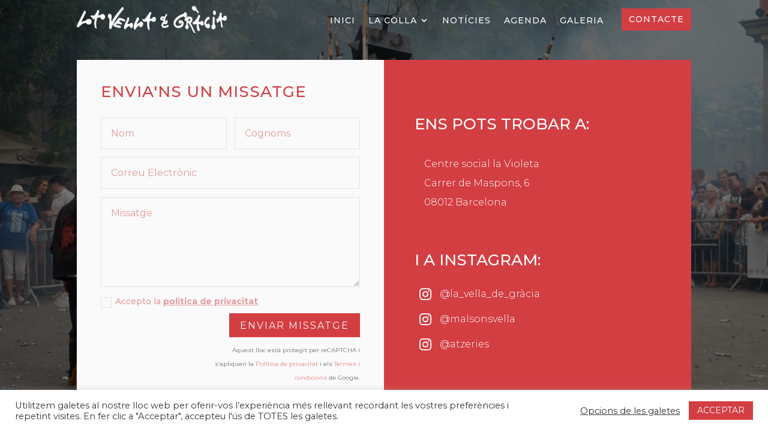

--- FILE ---
content_type: text/html; charset=utf-8
request_url: https://www.google.com/recaptcha/api2/anchor?ar=1&k=6Lfdjk8aAAAAALocEIrJPYettznEm7Lc8L-5mal-&co=aHR0cHM6Ly9sYXZlbGxhZGVncmFjaWEuY2F0OjQ0Mw..&hl=en&v=PoyoqOPhxBO7pBk68S4YbpHZ&size=invisible&anchor-ms=20000&execute-ms=30000&cb=mey8llyd0h4u
body_size: 48496
content:
<!DOCTYPE HTML><html dir="ltr" lang="en"><head><meta http-equiv="Content-Type" content="text/html; charset=UTF-8">
<meta http-equiv="X-UA-Compatible" content="IE=edge">
<title>reCAPTCHA</title>
<style type="text/css">
/* cyrillic-ext */
@font-face {
  font-family: 'Roboto';
  font-style: normal;
  font-weight: 400;
  font-stretch: 100%;
  src: url(//fonts.gstatic.com/s/roboto/v48/KFO7CnqEu92Fr1ME7kSn66aGLdTylUAMa3GUBHMdazTgWw.woff2) format('woff2');
  unicode-range: U+0460-052F, U+1C80-1C8A, U+20B4, U+2DE0-2DFF, U+A640-A69F, U+FE2E-FE2F;
}
/* cyrillic */
@font-face {
  font-family: 'Roboto';
  font-style: normal;
  font-weight: 400;
  font-stretch: 100%;
  src: url(//fonts.gstatic.com/s/roboto/v48/KFO7CnqEu92Fr1ME7kSn66aGLdTylUAMa3iUBHMdazTgWw.woff2) format('woff2');
  unicode-range: U+0301, U+0400-045F, U+0490-0491, U+04B0-04B1, U+2116;
}
/* greek-ext */
@font-face {
  font-family: 'Roboto';
  font-style: normal;
  font-weight: 400;
  font-stretch: 100%;
  src: url(//fonts.gstatic.com/s/roboto/v48/KFO7CnqEu92Fr1ME7kSn66aGLdTylUAMa3CUBHMdazTgWw.woff2) format('woff2');
  unicode-range: U+1F00-1FFF;
}
/* greek */
@font-face {
  font-family: 'Roboto';
  font-style: normal;
  font-weight: 400;
  font-stretch: 100%;
  src: url(//fonts.gstatic.com/s/roboto/v48/KFO7CnqEu92Fr1ME7kSn66aGLdTylUAMa3-UBHMdazTgWw.woff2) format('woff2');
  unicode-range: U+0370-0377, U+037A-037F, U+0384-038A, U+038C, U+038E-03A1, U+03A3-03FF;
}
/* math */
@font-face {
  font-family: 'Roboto';
  font-style: normal;
  font-weight: 400;
  font-stretch: 100%;
  src: url(//fonts.gstatic.com/s/roboto/v48/KFO7CnqEu92Fr1ME7kSn66aGLdTylUAMawCUBHMdazTgWw.woff2) format('woff2');
  unicode-range: U+0302-0303, U+0305, U+0307-0308, U+0310, U+0312, U+0315, U+031A, U+0326-0327, U+032C, U+032F-0330, U+0332-0333, U+0338, U+033A, U+0346, U+034D, U+0391-03A1, U+03A3-03A9, U+03B1-03C9, U+03D1, U+03D5-03D6, U+03F0-03F1, U+03F4-03F5, U+2016-2017, U+2034-2038, U+203C, U+2040, U+2043, U+2047, U+2050, U+2057, U+205F, U+2070-2071, U+2074-208E, U+2090-209C, U+20D0-20DC, U+20E1, U+20E5-20EF, U+2100-2112, U+2114-2115, U+2117-2121, U+2123-214F, U+2190, U+2192, U+2194-21AE, U+21B0-21E5, U+21F1-21F2, U+21F4-2211, U+2213-2214, U+2216-22FF, U+2308-230B, U+2310, U+2319, U+231C-2321, U+2336-237A, U+237C, U+2395, U+239B-23B7, U+23D0, U+23DC-23E1, U+2474-2475, U+25AF, U+25B3, U+25B7, U+25BD, U+25C1, U+25CA, U+25CC, U+25FB, U+266D-266F, U+27C0-27FF, U+2900-2AFF, U+2B0E-2B11, U+2B30-2B4C, U+2BFE, U+3030, U+FF5B, U+FF5D, U+1D400-1D7FF, U+1EE00-1EEFF;
}
/* symbols */
@font-face {
  font-family: 'Roboto';
  font-style: normal;
  font-weight: 400;
  font-stretch: 100%;
  src: url(//fonts.gstatic.com/s/roboto/v48/KFO7CnqEu92Fr1ME7kSn66aGLdTylUAMaxKUBHMdazTgWw.woff2) format('woff2');
  unicode-range: U+0001-000C, U+000E-001F, U+007F-009F, U+20DD-20E0, U+20E2-20E4, U+2150-218F, U+2190, U+2192, U+2194-2199, U+21AF, U+21E6-21F0, U+21F3, U+2218-2219, U+2299, U+22C4-22C6, U+2300-243F, U+2440-244A, U+2460-24FF, U+25A0-27BF, U+2800-28FF, U+2921-2922, U+2981, U+29BF, U+29EB, U+2B00-2BFF, U+4DC0-4DFF, U+FFF9-FFFB, U+10140-1018E, U+10190-1019C, U+101A0, U+101D0-101FD, U+102E0-102FB, U+10E60-10E7E, U+1D2C0-1D2D3, U+1D2E0-1D37F, U+1F000-1F0FF, U+1F100-1F1AD, U+1F1E6-1F1FF, U+1F30D-1F30F, U+1F315, U+1F31C, U+1F31E, U+1F320-1F32C, U+1F336, U+1F378, U+1F37D, U+1F382, U+1F393-1F39F, U+1F3A7-1F3A8, U+1F3AC-1F3AF, U+1F3C2, U+1F3C4-1F3C6, U+1F3CA-1F3CE, U+1F3D4-1F3E0, U+1F3ED, U+1F3F1-1F3F3, U+1F3F5-1F3F7, U+1F408, U+1F415, U+1F41F, U+1F426, U+1F43F, U+1F441-1F442, U+1F444, U+1F446-1F449, U+1F44C-1F44E, U+1F453, U+1F46A, U+1F47D, U+1F4A3, U+1F4B0, U+1F4B3, U+1F4B9, U+1F4BB, U+1F4BF, U+1F4C8-1F4CB, U+1F4D6, U+1F4DA, U+1F4DF, U+1F4E3-1F4E6, U+1F4EA-1F4ED, U+1F4F7, U+1F4F9-1F4FB, U+1F4FD-1F4FE, U+1F503, U+1F507-1F50B, U+1F50D, U+1F512-1F513, U+1F53E-1F54A, U+1F54F-1F5FA, U+1F610, U+1F650-1F67F, U+1F687, U+1F68D, U+1F691, U+1F694, U+1F698, U+1F6AD, U+1F6B2, U+1F6B9-1F6BA, U+1F6BC, U+1F6C6-1F6CF, U+1F6D3-1F6D7, U+1F6E0-1F6EA, U+1F6F0-1F6F3, U+1F6F7-1F6FC, U+1F700-1F7FF, U+1F800-1F80B, U+1F810-1F847, U+1F850-1F859, U+1F860-1F887, U+1F890-1F8AD, U+1F8B0-1F8BB, U+1F8C0-1F8C1, U+1F900-1F90B, U+1F93B, U+1F946, U+1F984, U+1F996, U+1F9E9, U+1FA00-1FA6F, U+1FA70-1FA7C, U+1FA80-1FA89, U+1FA8F-1FAC6, U+1FACE-1FADC, U+1FADF-1FAE9, U+1FAF0-1FAF8, U+1FB00-1FBFF;
}
/* vietnamese */
@font-face {
  font-family: 'Roboto';
  font-style: normal;
  font-weight: 400;
  font-stretch: 100%;
  src: url(//fonts.gstatic.com/s/roboto/v48/KFO7CnqEu92Fr1ME7kSn66aGLdTylUAMa3OUBHMdazTgWw.woff2) format('woff2');
  unicode-range: U+0102-0103, U+0110-0111, U+0128-0129, U+0168-0169, U+01A0-01A1, U+01AF-01B0, U+0300-0301, U+0303-0304, U+0308-0309, U+0323, U+0329, U+1EA0-1EF9, U+20AB;
}
/* latin-ext */
@font-face {
  font-family: 'Roboto';
  font-style: normal;
  font-weight: 400;
  font-stretch: 100%;
  src: url(//fonts.gstatic.com/s/roboto/v48/KFO7CnqEu92Fr1ME7kSn66aGLdTylUAMa3KUBHMdazTgWw.woff2) format('woff2');
  unicode-range: U+0100-02BA, U+02BD-02C5, U+02C7-02CC, U+02CE-02D7, U+02DD-02FF, U+0304, U+0308, U+0329, U+1D00-1DBF, U+1E00-1E9F, U+1EF2-1EFF, U+2020, U+20A0-20AB, U+20AD-20C0, U+2113, U+2C60-2C7F, U+A720-A7FF;
}
/* latin */
@font-face {
  font-family: 'Roboto';
  font-style: normal;
  font-weight: 400;
  font-stretch: 100%;
  src: url(//fonts.gstatic.com/s/roboto/v48/KFO7CnqEu92Fr1ME7kSn66aGLdTylUAMa3yUBHMdazQ.woff2) format('woff2');
  unicode-range: U+0000-00FF, U+0131, U+0152-0153, U+02BB-02BC, U+02C6, U+02DA, U+02DC, U+0304, U+0308, U+0329, U+2000-206F, U+20AC, U+2122, U+2191, U+2193, U+2212, U+2215, U+FEFF, U+FFFD;
}
/* cyrillic-ext */
@font-face {
  font-family: 'Roboto';
  font-style: normal;
  font-weight: 500;
  font-stretch: 100%;
  src: url(//fonts.gstatic.com/s/roboto/v48/KFO7CnqEu92Fr1ME7kSn66aGLdTylUAMa3GUBHMdazTgWw.woff2) format('woff2');
  unicode-range: U+0460-052F, U+1C80-1C8A, U+20B4, U+2DE0-2DFF, U+A640-A69F, U+FE2E-FE2F;
}
/* cyrillic */
@font-face {
  font-family: 'Roboto';
  font-style: normal;
  font-weight: 500;
  font-stretch: 100%;
  src: url(//fonts.gstatic.com/s/roboto/v48/KFO7CnqEu92Fr1ME7kSn66aGLdTylUAMa3iUBHMdazTgWw.woff2) format('woff2');
  unicode-range: U+0301, U+0400-045F, U+0490-0491, U+04B0-04B1, U+2116;
}
/* greek-ext */
@font-face {
  font-family: 'Roboto';
  font-style: normal;
  font-weight: 500;
  font-stretch: 100%;
  src: url(//fonts.gstatic.com/s/roboto/v48/KFO7CnqEu92Fr1ME7kSn66aGLdTylUAMa3CUBHMdazTgWw.woff2) format('woff2');
  unicode-range: U+1F00-1FFF;
}
/* greek */
@font-face {
  font-family: 'Roboto';
  font-style: normal;
  font-weight: 500;
  font-stretch: 100%;
  src: url(//fonts.gstatic.com/s/roboto/v48/KFO7CnqEu92Fr1ME7kSn66aGLdTylUAMa3-UBHMdazTgWw.woff2) format('woff2');
  unicode-range: U+0370-0377, U+037A-037F, U+0384-038A, U+038C, U+038E-03A1, U+03A3-03FF;
}
/* math */
@font-face {
  font-family: 'Roboto';
  font-style: normal;
  font-weight: 500;
  font-stretch: 100%;
  src: url(//fonts.gstatic.com/s/roboto/v48/KFO7CnqEu92Fr1ME7kSn66aGLdTylUAMawCUBHMdazTgWw.woff2) format('woff2');
  unicode-range: U+0302-0303, U+0305, U+0307-0308, U+0310, U+0312, U+0315, U+031A, U+0326-0327, U+032C, U+032F-0330, U+0332-0333, U+0338, U+033A, U+0346, U+034D, U+0391-03A1, U+03A3-03A9, U+03B1-03C9, U+03D1, U+03D5-03D6, U+03F0-03F1, U+03F4-03F5, U+2016-2017, U+2034-2038, U+203C, U+2040, U+2043, U+2047, U+2050, U+2057, U+205F, U+2070-2071, U+2074-208E, U+2090-209C, U+20D0-20DC, U+20E1, U+20E5-20EF, U+2100-2112, U+2114-2115, U+2117-2121, U+2123-214F, U+2190, U+2192, U+2194-21AE, U+21B0-21E5, U+21F1-21F2, U+21F4-2211, U+2213-2214, U+2216-22FF, U+2308-230B, U+2310, U+2319, U+231C-2321, U+2336-237A, U+237C, U+2395, U+239B-23B7, U+23D0, U+23DC-23E1, U+2474-2475, U+25AF, U+25B3, U+25B7, U+25BD, U+25C1, U+25CA, U+25CC, U+25FB, U+266D-266F, U+27C0-27FF, U+2900-2AFF, U+2B0E-2B11, U+2B30-2B4C, U+2BFE, U+3030, U+FF5B, U+FF5D, U+1D400-1D7FF, U+1EE00-1EEFF;
}
/* symbols */
@font-face {
  font-family: 'Roboto';
  font-style: normal;
  font-weight: 500;
  font-stretch: 100%;
  src: url(//fonts.gstatic.com/s/roboto/v48/KFO7CnqEu92Fr1ME7kSn66aGLdTylUAMaxKUBHMdazTgWw.woff2) format('woff2');
  unicode-range: U+0001-000C, U+000E-001F, U+007F-009F, U+20DD-20E0, U+20E2-20E4, U+2150-218F, U+2190, U+2192, U+2194-2199, U+21AF, U+21E6-21F0, U+21F3, U+2218-2219, U+2299, U+22C4-22C6, U+2300-243F, U+2440-244A, U+2460-24FF, U+25A0-27BF, U+2800-28FF, U+2921-2922, U+2981, U+29BF, U+29EB, U+2B00-2BFF, U+4DC0-4DFF, U+FFF9-FFFB, U+10140-1018E, U+10190-1019C, U+101A0, U+101D0-101FD, U+102E0-102FB, U+10E60-10E7E, U+1D2C0-1D2D3, U+1D2E0-1D37F, U+1F000-1F0FF, U+1F100-1F1AD, U+1F1E6-1F1FF, U+1F30D-1F30F, U+1F315, U+1F31C, U+1F31E, U+1F320-1F32C, U+1F336, U+1F378, U+1F37D, U+1F382, U+1F393-1F39F, U+1F3A7-1F3A8, U+1F3AC-1F3AF, U+1F3C2, U+1F3C4-1F3C6, U+1F3CA-1F3CE, U+1F3D4-1F3E0, U+1F3ED, U+1F3F1-1F3F3, U+1F3F5-1F3F7, U+1F408, U+1F415, U+1F41F, U+1F426, U+1F43F, U+1F441-1F442, U+1F444, U+1F446-1F449, U+1F44C-1F44E, U+1F453, U+1F46A, U+1F47D, U+1F4A3, U+1F4B0, U+1F4B3, U+1F4B9, U+1F4BB, U+1F4BF, U+1F4C8-1F4CB, U+1F4D6, U+1F4DA, U+1F4DF, U+1F4E3-1F4E6, U+1F4EA-1F4ED, U+1F4F7, U+1F4F9-1F4FB, U+1F4FD-1F4FE, U+1F503, U+1F507-1F50B, U+1F50D, U+1F512-1F513, U+1F53E-1F54A, U+1F54F-1F5FA, U+1F610, U+1F650-1F67F, U+1F687, U+1F68D, U+1F691, U+1F694, U+1F698, U+1F6AD, U+1F6B2, U+1F6B9-1F6BA, U+1F6BC, U+1F6C6-1F6CF, U+1F6D3-1F6D7, U+1F6E0-1F6EA, U+1F6F0-1F6F3, U+1F6F7-1F6FC, U+1F700-1F7FF, U+1F800-1F80B, U+1F810-1F847, U+1F850-1F859, U+1F860-1F887, U+1F890-1F8AD, U+1F8B0-1F8BB, U+1F8C0-1F8C1, U+1F900-1F90B, U+1F93B, U+1F946, U+1F984, U+1F996, U+1F9E9, U+1FA00-1FA6F, U+1FA70-1FA7C, U+1FA80-1FA89, U+1FA8F-1FAC6, U+1FACE-1FADC, U+1FADF-1FAE9, U+1FAF0-1FAF8, U+1FB00-1FBFF;
}
/* vietnamese */
@font-face {
  font-family: 'Roboto';
  font-style: normal;
  font-weight: 500;
  font-stretch: 100%;
  src: url(//fonts.gstatic.com/s/roboto/v48/KFO7CnqEu92Fr1ME7kSn66aGLdTylUAMa3OUBHMdazTgWw.woff2) format('woff2');
  unicode-range: U+0102-0103, U+0110-0111, U+0128-0129, U+0168-0169, U+01A0-01A1, U+01AF-01B0, U+0300-0301, U+0303-0304, U+0308-0309, U+0323, U+0329, U+1EA0-1EF9, U+20AB;
}
/* latin-ext */
@font-face {
  font-family: 'Roboto';
  font-style: normal;
  font-weight: 500;
  font-stretch: 100%;
  src: url(//fonts.gstatic.com/s/roboto/v48/KFO7CnqEu92Fr1ME7kSn66aGLdTylUAMa3KUBHMdazTgWw.woff2) format('woff2');
  unicode-range: U+0100-02BA, U+02BD-02C5, U+02C7-02CC, U+02CE-02D7, U+02DD-02FF, U+0304, U+0308, U+0329, U+1D00-1DBF, U+1E00-1E9F, U+1EF2-1EFF, U+2020, U+20A0-20AB, U+20AD-20C0, U+2113, U+2C60-2C7F, U+A720-A7FF;
}
/* latin */
@font-face {
  font-family: 'Roboto';
  font-style: normal;
  font-weight: 500;
  font-stretch: 100%;
  src: url(//fonts.gstatic.com/s/roboto/v48/KFO7CnqEu92Fr1ME7kSn66aGLdTylUAMa3yUBHMdazQ.woff2) format('woff2');
  unicode-range: U+0000-00FF, U+0131, U+0152-0153, U+02BB-02BC, U+02C6, U+02DA, U+02DC, U+0304, U+0308, U+0329, U+2000-206F, U+20AC, U+2122, U+2191, U+2193, U+2212, U+2215, U+FEFF, U+FFFD;
}
/* cyrillic-ext */
@font-face {
  font-family: 'Roboto';
  font-style: normal;
  font-weight: 900;
  font-stretch: 100%;
  src: url(//fonts.gstatic.com/s/roboto/v48/KFO7CnqEu92Fr1ME7kSn66aGLdTylUAMa3GUBHMdazTgWw.woff2) format('woff2');
  unicode-range: U+0460-052F, U+1C80-1C8A, U+20B4, U+2DE0-2DFF, U+A640-A69F, U+FE2E-FE2F;
}
/* cyrillic */
@font-face {
  font-family: 'Roboto';
  font-style: normal;
  font-weight: 900;
  font-stretch: 100%;
  src: url(//fonts.gstatic.com/s/roboto/v48/KFO7CnqEu92Fr1ME7kSn66aGLdTylUAMa3iUBHMdazTgWw.woff2) format('woff2');
  unicode-range: U+0301, U+0400-045F, U+0490-0491, U+04B0-04B1, U+2116;
}
/* greek-ext */
@font-face {
  font-family: 'Roboto';
  font-style: normal;
  font-weight: 900;
  font-stretch: 100%;
  src: url(//fonts.gstatic.com/s/roboto/v48/KFO7CnqEu92Fr1ME7kSn66aGLdTylUAMa3CUBHMdazTgWw.woff2) format('woff2');
  unicode-range: U+1F00-1FFF;
}
/* greek */
@font-face {
  font-family: 'Roboto';
  font-style: normal;
  font-weight: 900;
  font-stretch: 100%;
  src: url(//fonts.gstatic.com/s/roboto/v48/KFO7CnqEu92Fr1ME7kSn66aGLdTylUAMa3-UBHMdazTgWw.woff2) format('woff2');
  unicode-range: U+0370-0377, U+037A-037F, U+0384-038A, U+038C, U+038E-03A1, U+03A3-03FF;
}
/* math */
@font-face {
  font-family: 'Roboto';
  font-style: normal;
  font-weight: 900;
  font-stretch: 100%;
  src: url(//fonts.gstatic.com/s/roboto/v48/KFO7CnqEu92Fr1ME7kSn66aGLdTylUAMawCUBHMdazTgWw.woff2) format('woff2');
  unicode-range: U+0302-0303, U+0305, U+0307-0308, U+0310, U+0312, U+0315, U+031A, U+0326-0327, U+032C, U+032F-0330, U+0332-0333, U+0338, U+033A, U+0346, U+034D, U+0391-03A1, U+03A3-03A9, U+03B1-03C9, U+03D1, U+03D5-03D6, U+03F0-03F1, U+03F4-03F5, U+2016-2017, U+2034-2038, U+203C, U+2040, U+2043, U+2047, U+2050, U+2057, U+205F, U+2070-2071, U+2074-208E, U+2090-209C, U+20D0-20DC, U+20E1, U+20E5-20EF, U+2100-2112, U+2114-2115, U+2117-2121, U+2123-214F, U+2190, U+2192, U+2194-21AE, U+21B0-21E5, U+21F1-21F2, U+21F4-2211, U+2213-2214, U+2216-22FF, U+2308-230B, U+2310, U+2319, U+231C-2321, U+2336-237A, U+237C, U+2395, U+239B-23B7, U+23D0, U+23DC-23E1, U+2474-2475, U+25AF, U+25B3, U+25B7, U+25BD, U+25C1, U+25CA, U+25CC, U+25FB, U+266D-266F, U+27C0-27FF, U+2900-2AFF, U+2B0E-2B11, U+2B30-2B4C, U+2BFE, U+3030, U+FF5B, U+FF5D, U+1D400-1D7FF, U+1EE00-1EEFF;
}
/* symbols */
@font-face {
  font-family: 'Roboto';
  font-style: normal;
  font-weight: 900;
  font-stretch: 100%;
  src: url(//fonts.gstatic.com/s/roboto/v48/KFO7CnqEu92Fr1ME7kSn66aGLdTylUAMaxKUBHMdazTgWw.woff2) format('woff2');
  unicode-range: U+0001-000C, U+000E-001F, U+007F-009F, U+20DD-20E0, U+20E2-20E4, U+2150-218F, U+2190, U+2192, U+2194-2199, U+21AF, U+21E6-21F0, U+21F3, U+2218-2219, U+2299, U+22C4-22C6, U+2300-243F, U+2440-244A, U+2460-24FF, U+25A0-27BF, U+2800-28FF, U+2921-2922, U+2981, U+29BF, U+29EB, U+2B00-2BFF, U+4DC0-4DFF, U+FFF9-FFFB, U+10140-1018E, U+10190-1019C, U+101A0, U+101D0-101FD, U+102E0-102FB, U+10E60-10E7E, U+1D2C0-1D2D3, U+1D2E0-1D37F, U+1F000-1F0FF, U+1F100-1F1AD, U+1F1E6-1F1FF, U+1F30D-1F30F, U+1F315, U+1F31C, U+1F31E, U+1F320-1F32C, U+1F336, U+1F378, U+1F37D, U+1F382, U+1F393-1F39F, U+1F3A7-1F3A8, U+1F3AC-1F3AF, U+1F3C2, U+1F3C4-1F3C6, U+1F3CA-1F3CE, U+1F3D4-1F3E0, U+1F3ED, U+1F3F1-1F3F3, U+1F3F5-1F3F7, U+1F408, U+1F415, U+1F41F, U+1F426, U+1F43F, U+1F441-1F442, U+1F444, U+1F446-1F449, U+1F44C-1F44E, U+1F453, U+1F46A, U+1F47D, U+1F4A3, U+1F4B0, U+1F4B3, U+1F4B9, U+1F4BB, U+1F4BF, U+1F4C8-1F4CB, U+1F4D6, U+1F4DA, U+1F4DF, U+1F4E3-1F4E6, U+1F4EA-1F4ED, U+1F4F7, U+1F4F9-1F4FB, U+1F4FD-1F4FE, U+1F503, U+1F507-1F50B, U+1F50D, U+1F512-1F513, U+1F53E-1F54A, U+1F54F-1F5FA, U+1F610, U+1F650-1F67F, U+1F687, U+1F68D, U+1F691, U+1F694, U+1F698, U+1F6AD, U+1F6B2, U+1F6B9-1F6BA, U+1F6BC, U+1F6C6-1F6CF, U+1F6D3-1F6D7, U+1F6E0-1F6EA, U+1F6F0-1F6F3, U+1F6F7-1F6FC, U+1F700-1F7FF, U+1F800-1F80B, U+1F810-1F847, U+1F850-1F859, U+1F860-1F887, U+1F890-1F8AD, U+1F8B0-1F8BB, U+1F8C0-1F8C1, U+1F900-1F90B, U+1F93B, U+1F946, U+1F984, U+1F996, U+1F9E9, U+1FA00-1FA6F, U+1FA70-1FA7C, U+1FA80-1FA89, U+1FA8F-1FAC6, U+1FACE-1FADC, U+1FADF-1FAE9, U+1FAF0-1FAF8, U+1FB00-1FBFF;
}
/* vietnamese */
@font-face {
  font-family: 'Roboto';
  font-style: normal;
  font-weight: 900;
  font-stretch: 100%;
  src: url(//fonts.gstatic.com/s/roboto/v48/KFO7CnqEu92Fr1ME7kSn66aGLdTylUAMa3OUBHMdazTgWw.woff2) format('woff2');
  unicode-range: U+0102-0103, U+0110-0111, U+0128-0129, U+0168-0169, U+01A0-01A1, U+01AF-01B0, U+0300-0301, U+0303-0304, U+0308-0309, U+0323, U+0329, U+1EA0-1EF9, U+20AB;
}
/* latin-ext */
@font-face {
  font-family: 'Roboto';
  font-style: normal;
  font-weight: 900;
  font-stretch: 100%;
  src: url(//fonts.gstatic.com/s/roboto/v48/KFO7CnqEu92Fr1ME7kSn66aGLdTylUAMa3KUBHMdazTgWw.woff2) format('woff2');
  unicode-range: U+0100-02BA, U+02BD-02C5, U+02C7-02CC, U+02CE-02D7, U+02DD-02FF, U+0304, U+0308, U+0329, U+1D00-1DBF, U+1E00-1E9F, U+1EF2-1EFF, U+2020, U+20A0-20AB, U+20AD-20C0, U+2113, U+2C60-2C7F, U+A720-A7FF;
}
/* latin */
@font-face {
  font-family: 'Roboto';
  font-style: normal;
  font-weight: 900;
  font-stretch: 100%;
  src: url(//fonts.gstatic.com/s/roboto/v48/KFO7CnqEu92Fr1ME7kSn66aGLdTylUAMa3yUBHMdazQ.woff2) format('woff2');
  unicode-range: U+0000-00FF, U+0131, U+0152-0153, U+02BB-02BC, U+02C6, U+02DA, U+02DC, U+0304, U+0308, U+0329, U+2000-206F, U+20AC, U+2122, U+2191, U+2193, U+2212, U+2215, U+FEFF, U+FFFD;
}

</style>
<link rel="stylesheet" type="text/css" href="https://www.gstatic.com/recaptcha/releases/PoyoqOPhxBO7pBk68S4YbpHZ/styles__ltr.css">
<script nonce="qmwjjrFEjQLfw-GOl8HrcQ" type="text/javascript">window['__recaptcha_api'] = 'https://www.google.com/recaptcha/api2/';</script>
<script type="text/javascript" src="https://www.gstatic.com/recaptcha/releases/PoyoqOPhxBO7pBk68S4YbpHZ/recaptcha__en.js" nonce="qmwjjrFEjQLfw-GOl8HrcQ">
      
    </script></head>
<body><div id="rc-anchor-alert" class="rc-anchor-alert"></div>
<input type="hidden" id="recaptcha-token" value="[base64]">
<script type="text/javascript" nonce="qmwjjrFEjQLfw-GOl8HrcQ">
      recaptcha.anchor.Main.init("[\x22ainput\x22,[\x22bgdata\x22,\x22\x22,\[base64]/[base64]/MjU1Ong/[base64]/[base64]/[base64]/[base64]/[base64]/[base64]/[base64]/[base64]/[base64]/[base64]/[base64]/[base64]/[base64]/[base64]/[base64]\\u003d\x22,\[base64]\\u003d\\u003d\x22,\x22al8gwp/CpMOmC8KuOMKZR2tDw5bCkyUTDBY/wo7CswzDqMKjw7TDhX7CgsOmOTbCgMKIDMKzwovCjEhtY8KzM8ORXcKFCsOrw57Cnk/[base64]/CisKLwphFwrTDkEvCoCnCssKww4BrYUVYe2LCsm7CiD3Cv8K5wozDrMO1HsOuVsO9wokHJsKVwpBLw6hBwoBOwp50O8Ozw7PCpiHClMKLf3cXHsKbwpbDtA5TwoNge8K3AsOnWRjCgXRzBFPCug5bw5YUdMKaE8KDw53DnW3ClTXDusK7ecOSwpTCpW/CpHjCsEPCqg5aKsKjwqHCnCU5wr9fw6zCiGNADUseBA0xwpLDozbDvMOjSh7CssOAWBdAwpY9wqNQwpFgwr3DoUIJw7LDiR/Cn8OvHlXCsC4swqbClDgZA0TCrAgucMOEZ2LCgHERw4TDqsKkwqc3dVbCmncLM8KfBcOvwoTDlBrCuFDDpMOMRMKcw7TCscO7w7V3Gx/[base64]/Cmi3Dmlpfw4pRI8Kgw63Dn8OSw61DWMOnw53Ck0LCnk0EQ2Qow7FnAl7CvsK9w7FCMihIT1sdwpttw7YAAcKMNi9VwoIow7tiZRDDvMOxwq5Fw4TDjmVeXsOrb31/SsOdw7/[base64]/Cm8KYw7vDgVNmwoAxNADCv8KEw69eI8Kuc21HwowhR8OWwp/CuFVMwqjDp1/DmMOiw488PgjDrMKjwo0rQhjDusOzWsOsSMOFwoQhw4EGA0jDssOkJsOBFsOLC0rDsU0Gw7PCncOhOxDCgV/CigRrw5PDgio3HMOMB8OQwpDDiVAHwqjDihLDsn7CmG7Dn2zCkw7Dm8K7wp0DcsKUf0jDuA/CjsOadMOdflfDkWLChF/DnyDCmsOREX01wrdfw4jDpMKRw5zDnVXCkcOTw5PCocOVVRDCnw3Dj8OjOsKKbMOXdsOweMK7w7fDgcOpw6VzSm/CiQnCisOvacKKwoDCkMOcAWoiV8Omw4JwShwywrRTMibCrsOdE8K6wqs6LMKpw4kqw5fDnMONw67DsMODwpXCu8KmYW7CgQUCwobDgivChyPDhsKaFMOTw7ZAC8KAw7RfaMOpw7F1WVAsw41hwrHClMKlwrfDg8OtdiQZTsODwonClV/CuMOrbsKSwrbDiMOXw5HCrQvDvMK8wp8aFcOhMGg7IcOIB3PDr3ImeMO8LcO8wphfHcKgwq/CgEInfVIFw752wqfDg8KGw4zCj8KScV5qRMK2wqMHwr/[base64]/w6bDucOtwrZPwp7CrsOhE2YwKMK4NsOeHkkBwpXDk8O2MsOKTjMLwrfDv2DCvkp9CMK2SRlDwoHCj8Knw43DmGJXwrEawqrDnH/CnC3CjcONwp/[base64]/DsW9MwqRMI1wHbmIHwos2wpjCm1t4JcO9w4pwecKUw7/CqMOewp7Diy5lwooJwrAsw59ibjrDsRY8CsKEwqnDrDvDsAplI2nCrcOVBcOow73Dr07CmGl8w4o7wrHCtBzDkjvCscOzPMOewrgfDkXCjcOsOcKbTsKRRsKYeMOyH8Khw4HCt1kyw6NYZ0cLwoRfwpE+PgYXDMKpcMOxw47Do8OvDg/DqR5xUgbDiS7CiFzCg8K+QsKUCk/CmRgeXMKXw43CmsKXwqMmCVBnw4lBWw7DnjVwwrcHwq54wpzCvibDtsOrwoDCjkXDvnVBwrjDi8K7YcO2O2fDosKnw4oQwp/CnEQoeMKlGcKcwrESw4kmwrsBUMKWYgI7woXDjsKRw6zCkW/Ds8KOwrg/wok7cm0nwrsUKmMaf8KbwobDrCTCocO9CcOdwoJzwqLDoEFcwrnDk8OTwq9kM8KLcMKlwoIww5fCi8KiL8KaADAsw58vwpvCucOqYMOUwoPDmMK7wovCnVY7OcKHwpgXbiBKwozCshHDvjfCrsK9dBjCtD/CsMKECjB1dB4eXcKxw6x5w6VKKSXDhEJTw6HCoyJ2wo7CtmnDrsOWJwlAwopIT1s+w6REcMKMNMK7wqV3NMOmMQjCkmh0HBzDi8OKKMOjaG1MbB7DgsKIBUnCs3/CrVbDt2UQwo7Do8OuYcODw57Dh8OPw4zDn0l+w6DCti3CoyHCgQZewoAiw7zDucOgwrLDrMOnfcKhw7vDm8OKwr3DuUdjZhHCvcKGRMOUw59/e35/w7BDDxbDu8OHw6rDk8OuHHLCpRDDokDCmcK3wqAnQgXDgMOPw5Rzw6vDkWYELcKgw6M6MxPDsVIZw6zCpcKaAcORU8KHw4JCfsOqw7XCtMOxwqNEMcKIw6TDlC5ebsK/wp/Cv1bCocKuWUtPeMOEJ8Kww40oXsKIwoAOcnomw7MUwoclw6PCkS3DmsKiHHoNwqAbwq4hwoUQw6ZEGMKbSsK4a8KBwrA9w4gXwpXDuCVewpdsw7vCmA/CgDQnWwkkw68pNMKXwpTCuMO7wpzDgsKmw6klwqxdw4o0w60Bw5XCgnjCo8KUDsKaI3BtX8Krwo9tb8O3KiJ2M8OPSSvCjREXwo9xZsKbBlzCnhLCqsK6P8Ohw4zDtmHDrCjDnxxgEcO/w5PCoGJbR1vCjcKvNcO4w6Yvw7Jfw47CnMKOMmUYA0JnHcKIVMO+GMO1DcOeeStZIBRGwqRYHcKqYcK5bcOFwrPDs8O1w7s2wofCghEww6Qaw5jCmcKYa8OUC3sxw5vCsBY/JkdKXx81w6BBbcOJw4zDmDrCh0zCu0AVEsOFOsKJw7zDk8KuQCnDj8KJRSHDjsOKFsOnCCItG8OXwonDoMKRwoPCp3LDk8OfFsKvw4rDssKxbcKsN8Kyw6EPMDABworClALCrsKaTWDDq3jCjWctw7zDogtlAMOBw4/CiG/Csk18w50cw7DCrHHCgEHDqXrCs8ONLcOvw44SQMKlKAvDn8O+w6/Cr0YYNMKTwp/Dn2jDjWtEKcOEXFrDg8OKegzCtG/DnsK6L8K5wppRIH7ChTLCn2l1w5bDjwbDjcOGwppTNGteGQpObF0UNsOGwow+X0PDocOww7/[base64]/Cnnx9wpgnAMOhKwkQT1UUAMK2wpjDgMOXwpvCvMOcw6VjwoJSVBPDlsK3S23CgjZ3wr98Q8KIwrfCksOaw6rDjsOqw652wpQBwqrDvsKwAcKZwrLDrnlPU3fCoMOEw4Vzw44hwqUewqjDqBoTWCp6PkBrZsOMFsOaf8O8wp/CvcKrUcOfw5pow5B/wrcYNh3CkjwwSkHCoEzCrsKrw5bCp2wNcsOew6HCs8K8f8Oyw4zCoHc7w6fCiUYWw7FgPsKkA2nCrGBQHMO5O8OID8Kww7YBwoYza8O+w4PCtsOUbnbCncKdwpzCusKZw71UwqEeCnYVwrjCu20bEMOmU8KJT8Kuw5cFVWXCp2o+Qld/wobDlsKDw7JTE8K0LHMbEggBPMOTCSwaAMOabsOtLEEUbMK1w7zChsKpwp/DncKxNibDrsK2w4fCkQocwql8wrzDjDPDslbDs8Oyw7PCuFAsXUx1w4h2DinCvW/[base64]/CksO8F8KTw5MbwpXCk3fDlBPCuMOMwrTDkMOzdcKBwqQNwonCsMOYwqw/wobDqATDiTrDgT0eworCgErCvGV0UsO8HcOww4JXwo7Dq8OiccOnO3J8acO8w6jDj8K8w5bCqMKTwo3CjcOwA8ObQCPDihPDk8Ojwo/DocOgw5/CisKPU8OOw6gBa0pFAHXDrsOfF8OAwqFyw78Cw4DDncKUw4o5wqTDgsKAWcOKw4cyw4YWPcOFfj/CjlrCnVppw6TCp8K3DnvCvVAOO2PClcKPdcObwrxyw5bDicOQCipoI8OnJGVPS8Kmdy3DoWZPw7fCrGMzwrrDjjDClD4fwpo8wqrDp8OzworClRQARMOOQsK3eC1dASjDgBTDlsO3wprDpRNXw7nDpcKJKMKjGcOJf8KdwpvCi0LDkcKZw4p/w4Y0wrLCoCXDvR8yCMKzw4nChcK3w5Y3RsOJwo7Cj8OGDwbDlwXDvQjDj3EsK0/Dr8Okw5JmAFDCnE1PaXYcwqFQw4jCqBBOTcOtw5R0ZsK6Szg2w7s9asKQwr8HwrFSHG9BUMO5woVqUnvDmcKaIcK/w7wrLcOZwqA/WGbDo2TClF3DnlXDhS1qw7A0BcO5wqI5w44JR0HCncO7CcKVw6nCjlvDgiV/w7DDr3fDk23CocOdw4LDsClBZV3CqsOFw6JIw4h6FMKSbHrCpMKfwrvCsAYCHFXDgMOnw6pAP13CqMO/wp5cw7bCusOTf35eG8Kxw48hwqrDtMKnA8Ksw7jDocKOw7BdT1pFwpzClArCm8KUwqLCrcKHOMOTw7vCsCtkw7zCplsQwr/[base64]/DocO8w7DCiBDDsAfCvMKEwqPCgcKHw6vDh3gUb8K2FcKGIwfCizXDvkPDmcONGx/Cmzpkwpx5w7XCpMKTKl1dwqQ9w4nCk2HDgnfDvTDDo8OdcSvCgUg6Gmsow5pkw7PCpcODIgxEw6ojcxIGSFQLGzDCvcKiwr3DhA3DsENvbiJDwq/DhVPDnTrCvMK4HEjDmsKTRgfCiMKWHCgEExxwHDBAYVHDmRlIwrRdwoFTFMKyV8Kjw5fDuQYXbsORQDnCocKswqjClsOtwq7DgMOLw5fDuSLDv8KgOsKzw7FPw4nCr1TDjA7Dm01dw59TS8KmMC/CmcK+w4NMXMKnAUzCjlITw5vDisKdVcOww5szIcO0wqAAZsOMw5ZhO8KlHcK6eCpUw5HDkRrDjcKTNcK9wqTDv8OKwppvwp7ChlbCpcKzw6/CvnTCpcKKwos4wpvDjjJAwr91OkXCoMKowo3CpXAwJMOGHcKxFkEnJ0LDlMOGw4DCicK/w69Mw5DDscKJfShvw7/Ch3zCisOdwpEAPcK+wpDDq8KOKRjDh8OfU37Crzs/woHDiA8ew41gwocowpYAw7LDhcKaO8KcwrRwQDhhRsKvwpsRwq1UeWZbWgzCkUnCrGsuwpzDtzxzS0s/[base64]/[base64]/[base64]/[base64]/DuMOrwpPDscK+e8OxJcKuw6Y+wo8ZSlpFQ8KZIsOZwqNOSgtxbXR+SsKDDVtCFzTDocKFwqQwwrBcVh/DvsO8J8OBUcKowr3DssK0Eyxxw6HCtRNOwrZnEMKKfsKRwpvCul/CtsOyasKswpMZaC/CocKbw4Ntw5BHw7vClMOXEMKsdgtPRMKSw6nCu8OewpUcdsO3wr/Cm8KxT39HdMKQw4AawqYlQcOOw7w5w6RrccOLw5kDwqNtL8O7wrxhw7vDvnPDlgPChsO0w7ddwpXCjCDCj3NgVsK7w7FuwqPCi8K6w4DCplXDg8KJw6l5bz/CpsOqw4zCqnjDjsOKwo3DgBTCj8KtccKid3MuR13DkwPCh8Kbb8KKA8KzZmlJUTsmw65Bw7XChMKnMMOqUMKbw5t/QwBFwot4a2HClQ93WQfCjQHCs8O6wpDDu8OUw4oMD0nDisKuw57DrGQSwqQ4DMKiwqfDlxjDlDpAJMO8w44gPXgTOsO2M8K1MTHCnCfChAUmw7DCnWZyw6nDmhpsw7nDixICexMuAFLCiMKeAD93fsKEUiEswqt6BAIpH1NVVVknw7LDvsKFwqHDrW7DnQ9twrV/w4/CjWfCk8O9w6o+LiYxDcOjw4XCn1xRw6TDqMKjDHrCmcOcJcKKw7QtwpfDrzkYRSpyFmbCl0FfA8OTwpF7w6tNwoZkwoDCtMOdw6JuVkAPLsKaw45BXcKvU8OhPjPDlkRXw5PCulXDqsKmT0nDkcK7wpzCpHQTwo7Ci8KzC8Ogwq/DmngHJiHCv8KPw4LCk8KlPg95fxFmbcKnw6vCisKcw4XCtWzDkBPDh8Kiw6vDs3V5YcK3OMOLcgoMd8OFwr1hwrkVFSrDpsOmFmcJJcK4wqLCmRtvw61OUH84QFHCmGLCgsKPwpXDr8KuPBnDiMKMw6LDhMKsFAdVLlnCmcOgQ3rClCo/wrh5w6xzHX/DncKdw6J2AjBCBsKkwoN0VcKSwpl/[base64]/DjRgEKzxhP8KSw6xrwrw1ZjAYJMOMw5wdWcKkw4hsT8OCw58rw5XCgS/CsCh7OcKBwo7ClsKQw4DDrcOiw4vDocOew67DnMKRwpdGw6BVIsO2aMKaw7JPw4fCiCNMdEQtEcKnFAZsPsKGaAXCtj57Uggfw5jCvcK9w6fCjsKFMcOIWcKMYHhZw4t8wpXCunA7fcKqX0XCglbCkcKzfUzCjcKLasO/TQcDHMOuPsOpFFPDtAxlwpgdwoJ+RcOPw6/[base64]/[base64]/Dqlh4GcO3DsOcw4sow640HsKZMh3DpGovIsOFw5BcwoNDRXxjwoUzYU/CjBPDl8KGw51oE8KmbWbDpcOswpHCizTCtcOWw7bCicOzScORIUjCpsKDw5DCgAUpe3/[base64]/[base64]/CtX7DvQJ0WDLDiMOSW8OZwrFHasKLwqjDtsKyMcOoW8O/wrR1w4l4wqMfwo/Ct0PCoGw4dsKVw6VEw7o3KnRLw58SwpHDocO9w53DgUU5esK8wpjCpzBSwprDu8KpUsOQT3PCrC/DlBbCmcKLUHHCpMOzbcO8wpxFXQpoawvDp8OpbxjDr28oCQ5YHXLCoTHDvcKsGsO2J8KQcHbDvS7ClzbDrU5hwoseRcOgasO+wp7CtXU/[base64]/w45oWmRcI8ORw63CiXkcV8KewoTDl3x2MT3Cog4pGcOiKcKcFAfDqsOAMMKNwpYSw4fDoGzDsCRgEj1cEyDDo8OROW/DrcOlCcKvOD4bOsKdw68zGsKVw6lOwqPCpxzCoMOEUz7ChTrDhwXDucKww51kPsKswqHDtsKFHcO1w7/DrsOkwp12wrTDv8ONGjkrw4vDj2Y5Sw3CmMOrF8OjJSUPW8KiO8KXZHoYw6YjHjLCkzrDqX3Cr8KZScO6LcKEw7Fhd05iw4dXCcOecAw6cQbCgcOzw6o2Fn51wq1qwpbDpxDDhcOWw6PDvHAeKjIhUGkSw4R3wpB+w4UdF8OnW8OULMKMXE1aaS/CqFtDUcOCeD8NwqPCkg1OwozDhFvCtWzChMOIwrjCuMOrH8OIV8KTO3TDqGvDqsOIw4bDrsKRHC/CmMOrb8KbwoTDnzHDt8OnesK0HmhsUARqK8Kgw7bCrFfDtsKFPMOQw6PDnQPDkcOPw449wpkuwqQOPsKndTvDqcO0wqDCl8O7w6xBw5JiCkDCi3UtGcOswrLDoHHCn8OJecOnWsKAw5d8w4bDog/Di2UCT8KqccO8CUpUE8K8YMOdwpcZLcKNX3zDgsKWwpfDtMKPNWnDi2c1YsKnA2LDlsO8w6kDw4diJDUqRsK+esKEw6fCocOJw5DCk8Omw7PCsHrDrcOhwqRdAzTCgUHCpMKZaMOjw4rDs1F/w4HDlDAJwpTDpXPDjgxkccOZwpAcw4Bhw4HCn8OXw6zCuHxSLiHDpsOoTxpHasKhwrQgCU/[base64]/[base64]/DhsOFdMO0ecK0OhHCoMOKdMOpw4k+w55SJGcud8K1wpXDumjDsj7DvEnDicOjwq5zwqxpwrnCqH4rOHhSw7RlIzbCsSsvSEPCqUnCsUxpGBosAFbCk8OACsO5KMO7w6/[base64]/DvMK9CsONwoF5QRFiBsO3wrbDgjTDoRxhB8KnwrfCv8O9w4DCosKZdsK/w5jDjx3Dp8OEwo7DgzUXCsO3wppMwps9wqBqwrQSwqtGwqZyHgBkGsKWQcKqw6FKbMKgwqfDrsOFw6DDu8KgBcKrKgbDvMKHXCpGNMOBfWvDtcKAP8OwNA8jE8KMKCY4wpzDqGQVEMOywqM1w7DDjMOUwpXCmcKbw63CmzLDg3DCrMKxLggYQi47wprCjE/Dm0nCoi3CssKRw6kbwoAjw41/XEpyXQfCkUIww7AVw55uwoTDgBXCjAbDi8KeKmNewqfDssOpw43CoD/DqMKdTMOlwoBfwp80ARRuWcOrw7XDm8Kqw5nCtcKkA8KEXg/[base64]/[base64]/w47DqDRNw5rDv8KrfcOYNGE9am8pw6/DhRLDsXV7cQjDoMOoUcKLwqUqw418YMKjwobDll3DkC9YwpM0dsKWAcKqw4bCsQ9mwqt8JCjDj8O0wqnDvk/Dl8K0wq5fwrBPHn/ChDQpXmPClFXCmMKmBMOdB8KAwoHCu8OewoppPsOgwrxQR2TDmMK+JC/[base64]/DsGhBWsO7cG58O8Kow4LChMKmZV7CmwPDiCLDtcK+w7srwow0ZcKYw5rDucOIw70LwqdqH8OpElkiwotxaGDDrcOMVcO4w6PCtToqHyvDjS3DhsKSw5vCosOnw7PDtA8Ow6PDkADCp8Kuw7FWwoTDtxlsdsOaCsKUw43Cu8OmCS/ComtLw6DDoMOMw611w73DkzPDocO2XzUxfAxRUDthfMOnw5TDr1lIM8Kkw5A3AMKGaEvCocOfwojCn8OKwrRlQn0lF0U/[base64]/QsObJWddQ8OTwrLCmEJ6wqZMwrXCnlxIw7bCtzUMeDXCtMOvwq4CWsOww4bCjcOtwoxxDgjDs0MxREIMBsOlJGJZQlHClMOqYAZcanpIw53CksORwobCl8OkensFIcKWw48BwpkDwpvDrMKiJkvDihFoAcKZXj/DkcKBIRvDuMOVC8Kbw5h4wpHDsBLDhXXCuR7Cl3/CnBvDr8KyN0Ixw4xzwrABAsKENsK9FDtIFD7CgxnDoR/DgHrDgDfDksKlwrF8wqTCvMKRT03CohbCl8KeBQjCvkDDkMKRwrMCGsK9Dksfw7PCtGbDizDDk8Kvf8OdwonDo3s6ZGTDnA/DgHnCkg4BfjzCtcO0woYdw6TDicKwcT/[base64]/CrsKBckjCosOTTCV8wrokw78YBA/CnMOLbUbCsztLDhAtUDQ6wrR0bBrDvjLDjcKPBnVLJMKqYcKpwoF/BxHCilDClloTwrI2Ul7DrMOVwobDjizDjMKQUcOHw61nOhlTORPDnxVkwpXDnMOMCxnDtsKKGCpCYMOGw5nDkcO/[base64]/f2tlBTRJw7YSE1PCgMOCUsOkwpXDmiLDmcO0P8OIfHt4wrPDk8KzRhhfwq4yNMKDw4nCplDDj8KOWFfCq8KXw5TCtcO2w6I+woDDmMOwX3Udw6zCkW/ClifCsmYtZ2obHRs0w7zCr8KxwqcJw7LChcKSRWLDicONbhTCs2zDpjHDmCBKw5A/w63Cqidiw4TCrBh5OFTCqTsXRhbDrRE4wr/[base64]/DkFbDslvDkH9MIsO3VsO9JsKhwpV7JRpQw7teaTR1QcO/Ri8TMsKOcGorw4vCrjwvOxFdEMO8wq0cTHrCq8OlEMKHwq3DmBAuS8ORw5QlXcOCJQR+w4BXKBbDrMORZcOKwqnDgkjDgj0+w6tZf8KywpTCq0dfe8Ohw5dyBcOow5ZDw4/CssKFFjvCpcK7Xk3DhikQw5UfZcK3asOLM8KBwowcw5LCkjp7w50ww6Euw5s2wp5ieMKlJ3FewqYywoRuUg3CgMO2wqvCshUjwrl6YsOFworDv8OyARJuw5TCql/Ctg7Dh8KBQRQywpnCo2gew47CjFpEHETDncKDw5kTwr/Cq8O7wqILwrYKKMORw5DCu1zCusODw7nCkMOJwooYw74uH2LDlAc4w5N4w7FKWgDCoyJsMMOTbkkQSRPDs8KzwpfCgm/CnMO1w7V3MMKKAMO/wrtIw5vCn8KkNsKHw7oaw44nw5NvXlHDjAVCwr4gw5Q/wrHDi8O6DcOpwp7DhB4Vw6lqXsOKH3DCpT8Vw6NoDh9ywo/Cq1xhUcKpc8KLbsKnCcKDbUHCshLDr8OgGMKAKAvDsmnDpcKwSMO5w5tYBsKZbsKSw57CmMOHwpEKfcKQwqfDpyjCl8OkwqXCicOeO1YHFgPDimzDsiYUFsK8GQrDs8Kgw7EfaQACwp/CvsKPcDTCnFJ7w7PCiDwZbsKvX8KawpNCwphbEwAcwrbCiBPCqMKjFnQqdjU6AFDDt8OUWWLDiBDChEsjX8Ojw5TCmMKNCRp9woAKwqHCsDAgfkPDri4VwpkkwrFMXnQSE8OYwqjCvMKbwrVHw5/DoMKkJAnCuMOlw5Bsw4PCkivCrcKQHD/ClcK0wqBIw4YXw4nCkMOvwq9Gw6TCnn3Cu8OZwqNtazrCuMKUPGrDvHRsYWnDqsKpCcKgRMK+w6YkG8OFw6xUWDRJCz3DsjAoRUt/[base64]/wqoFwq3DkcK+wobDkMO8wqxSwr7DiMKlw6PDvcKqw7HDiA/CiDpsYTUxwonDrMOZw68yEVsqcDPDrgQ6EcKfw5ciw5rDtsKaw4vDjMOkw6wzw7AbX8O3woRDw5FfCMOCwqnCqUTCvcOdw5HDqcOhEcK9csOSwrZ2IcOSfMOkUXXCicOmw6vDoS/DrsKQwpdJwonCrcKMwqbCunVvwp7DusOJAsOBcMOLOsKcN8O/w6oGwqfCt8Oqw7nCj8O4wofDq8K2YcKKw5oDw7EtPcK9wrc/w5/DuQUDYmUJw7oBw754FwlbaMOuwr/CvcKJw5rChxLDgSJ+CMKcZMOAYMOHw7TCoMO/[base64]/[base64]/Ci8OfEsKsCiXCrsKvwqd7wpBuwovDncOlw6DDvnwswpAkwosjL8K1CsO/HgcsE8Ozw5XCnw1hRUHDqcOzUT19J8KcZDorwo10fHbDusKXDcKVVXrDolvClX46NcOwwrcGShcjZUPCuMOJRGzCj8O6wpNzAMO8wqbDn8OSfcOKTsK3wqTCh8KYwrbDrUtuw6fCusK6QsOtHcKYIsKcHE7DimPDlsONSsO/[base64]/w5Z9wr1xw61lJMKWbMKAHMOwa8KjwoQPwrEpw7cidMOXGMOsJMOhw4HCpcKuwrLDmDBdw7/DlmlnAsOIecKGfcOIdMO3C2V3UMKSw4TDpcO6w47CrMK3UlxwXsK2AlVhwrbDl8K/wo3CvcO/NMOBPVxOaBV0QEdsCsOIFcOLw5rChcK2woZVw6TCvsOYwoZ9Y8KIRMOxXMOrwokcw7HCgsOowrzDjcK/w6IIHVTCulDCnMOeS0rClMK6w4zDvivDoFHDgcKBwoJ5esOMU8Onw7nDnynDqQ5GwoHDmcKKecO9w4DDnsOEw7RhP8Kpw5XDo8OHEMKpwpl1S8KGdw3Dr8Kow5TCvRNFw6PCqsKjOlnDvVXCucKfw6NEw5cidMKlwohidsORPQ3Ci8K9OwXDrm/Dix5rbcOEdxXDtFPCsS7CkHPChmPCnmQVEsKGTcKdwprDp8Kqwp7DpzjDhVDCkWvClsK9w7cYMgnDsj/CghHCmMKnLsKrw45Two5wfsKdRDJ5wodSDUEQwoLDmcOyJcKEVz/Cum7DtMOVwqLCgwB4wrXDiyvDv34hNjDDqVB/TwnDrsK1B8Kfw5xJw5InwqVcZmx+U3LCqcK8w4XCgk5lwqXCog/[base64]/Cq8OADMOVaVhrF8KCw7ccw6Yxw5/DnAbDkS9Nw7YRfHDCrsOswo/DrcKGw4IbeCAMw410wpTDgMO7w5Ahw7wbwoDCqn4Uw5Yyw7tuw58dw7Rgw6HDm8K4R0fDonRrwo0sRwIGw5jCoMOHBcOrNGPCqMOSc8K+w6fCh8O8N8KVwpfChMOiwp07w4YRIsO9w7gLwq0SQRVbaWgpLsK7WW7DqsKSdsOkdsK+w69Tw6duFRkpZcOXwo/[base64]/Ck8KZwoQGTDJ+EClRw6JWw4HDmcKeU8KEGS/[base64]/WcOhwrvCksOfw4Vbw4cewobDuxXCnANHSCvCtMOUw5/CkMKCLcOtw4nDh1XCnMOab8KEG1Ehw6rCgcOQM38PcMKWUDdFwq08wrxawpE9asKnNg/CosO+w6VPZsO8c2h8wrIUwonDsA18csO/EUHCqMKDNwTCv8OlOiJ+w6Jgw6MYZMKXw7bCqcOoIMKHRScewq7DlsORw69TAMKKwpARwoHDrzpJU8OccCrDncOudRPDl2nCtn3CqsK2wqbCvsKgDzzDkMODJBUdwrAjCiJEw78JQ2fCqjbDlxVzHsOXX8KDw47DnkbDicOLw5/[base64]/DoMK6AMKVMsKsIsOnw6dRwqXDuzrCozjCqwBlw63DtsKyVy9Ew6VcXMOMVMOow7ReJcOMBBx4BDwewpEiLCLCkQDCucOyeGPDusO9woLDrMKGKCEmwp3Cl8OKw7/CnHXChlgjTj4wIMKHI8OxA8K4WcKcwpxCwpLDisOidsKdfSzDlw0vwpsbcsOlwq/DksKTw5Yuwr8fMEDCrGLCqBLDrWXCvSFBwp0vWGA+DUV7w4w3d8KTwrbDhB7CosKwLH/DnzTCiRTCmAFocRwxb3M/wrB7DcKib8K/w4FGUX7CrMOLw57DpzDCnsOpZT1nGDHDr8KxwptIw4xtwoHDglkQf8KOLsOFb1HChCk7wqbDk8Ouw4MOwrhAY8O/[base64]/Dj8OBwrLCoMOUwo0gBsOeIzfDtMO3RDBZw5pOdiNVGMObMsKMRkLDlG1kQGHCuWN5w7JXI0TChsO8KMO+wrrDgm/DlMOww7XClMKKERgewq/CmsKCwoRvwplcB8K1OsOCQMOYw7JVwoTDpTHCtcONWzrCumvCucKhWkbDucOHTsKtw6HCncO9w6wmwqF8OUDDtsOhIgYLwpPCkDnDrl/DnQgcEy5ZwqrDuVEkAUnDvHPDpMOAWCJkwrJTKShjWsKJd8OlO3/Cl0/Di8OQw44hwoVGWVhuw6oew4/CpA/CkWEfAcOgIHkZwrUVZ8ODHsO2w7XCkB8VwrFrw6XCghDDjVHDqcO4EmjDlj/[base64]/Ch3zCkcOsw6UZfsOaS2MswqMxLcOrEDcqw4bCv8KAw4fCnsKBw6UVZcOJwpPDlQrDoMOyRcO2EwbCoMOKUx/Cr8Kfw4lpw4jCt8OOwpIUaDXCn8KcbiQ3w5vClR9Mw57DlTtbdVQcw6B7wolgbMOSFHHChHHDgcOYwpnCtQd9w7vDgMKVw7fCscOYVsOVVWzDkcK2wqHCnsKCw7p6wqTCpAdcKER/w6HDssKefAknDsKew7pcK3HCr8OjTHjCgWpywpUowqN3w5pLNgkNw6HDqsKcejzDozIBwqHCuE8pUcKVw5rCsMKKw55tw6dcUMOdCmnCpjbDok84HcKjw7New7bDhxc/w7BTY8O2w7TDu8KGFnvDilxwwqzCnlxFwqFwc3nDpCnCncKIw5LCsGDCjmzCkQ1+bcK/wprCksKVw7DCjCcCw6TDlsKPeQHCt8Klw5vCisOGCwwhwrrDiQoOFQoAwpjCmsKNwq3DrVwVHGbDoQjDqMKSD8KePCRBw7DDscKZWcKewplFw4tjwqLCj13DrUQVBV3DrsKqKsOrw5gNw5XDq17DuFgQw6/Ch3DCo8KLH1YqBC5ybVrDo3BnwqrClmbCqsO4w4rDhErDgcOCe8OVwobCl8OqZ8OecCbCqCJzKsKySWjDssK1RcKgGcOrw5rCisKVwro2wrbCmlDCsBZ/UWViUBnDlkfCvsKJacOGw4nDlcKOwoHCm8O+wqNZb0c9JhIERlk/[base64]/DnsOvZndiHFDDqsKXeyTDtFs4w4AAw6QQAykTPWbCtsKFQ2XDt8KRVcKod8OZwolSM8KudVYBw6HDt3LDnCwIw6UdZQ1Vw6lHwpbDpV3DtR0/FmVpw6HDucKnw7A+wr8SKcKgwrEDwq3Cl8Okw5fDsBTDhsO8wrTDuWkQOWLCu8Ocw7MedMKxw7lTw57CsApZwq99Tkh9HMOewq1ZwqDChsKHwoVwKsOUFMO4d8KsGURAw5ZWwp/Ck8OBw7PCmUHCuB84R3sQw67CgB4zw61eUMKnwohrEcOzKxQHRHAbD8K2wrjCoHwQPsK3w5FNRMOyXMKtwpbDjCYnw53ChsOAwr1uw7FGecOjwqjDgCjCh8KYw47DksOqUMOBYBPDrFLCmyLDisKawr/CnMO/w4Bow78ww67DvX7CkcOYwpPCr0PDicKzI0ocwpgOw4lpSsKZwplMT8K+w4vClA/DsGnClT4gw71uw5TDjRvDjsKTW8KKwq7CmcKiw50bOjTDrghkwq1fwr17wrxHw4puD8KCPQfDqsO5wp/[base64]/Doj/CqDEfwoLCu8KBw4vCmgwWwq7CunnCicK1b8Kow6vDocK6wqHDnHxuwoNEw4zDtsOXB8KKwprCqjk+JTRobsKZwpxTBAcOwpx9S8K3w6vCssObJxLDtcOjV8KSe8K0GlQzw5XChcOtVjPDl8OQHEbCosOhUsOQw5t/fh3ChMO6wpPDm8O0BcKpw582wo1bJgRNPwF7w7fChcO4QlhwCsOOw4nChMOGw71gwovDnk9uM8KYw6Z6CTTCjsK2wr/Dq3bDpEPDocOfw6IVfQ1tw606w4HDisK0w71VwovDkwomwo/[base64]/Dk2DDkzHDmMKIwpVFfcO+KMKVQzjDrsKHCMKpw7NDwpvCvlVXw6scbFrCjSI+w5FXGzppGnbDt8OgwojDn8OxRjNxw43CoGwvasO+QxtGw7ktwpLCjU3DolvDikPCu8KpwrALw6tZw6HCj8O+X8KIezvCmMKHwqkDw7Jxw7hbwrgVw4stwodow7ELFHYIw483A3U0XW/Cr3gXw5TDlsKmw6TCk8KfRMOSOcOxw6N/wolic1rCmjYTbWsBwovCoSYcw77Ci8KCw48tfwMAwonCkMO5fCzCtsK4CsOkHGDDjjQzLTPCnsOtNBwjZMKJN0XDlcKHEsKSdSnDukUUw7fDo8K4PcOzwp3ClzjCvsKiFXrCtHgEw4lEwphuwr10S8OdLXgBfgI/w6lfGCjDusODR8OkwqDCgcKswp10RjTDu2zCvGpeYFHDj8O9N8Ksw7ZoXsKrOMK9bsKwwqYwdg8EcCTCrcKRwq8ewr/[base64]/Dr04nw5fDpgUfwpAZUBzCisOzAXZCHA48PsO+ZsOXMk1SHMKew7vDlWhdw7EMKE3DhVBlwr3Cp2DDqsKOCzZaw7PChVMPwqbCjCluT17Dvi3CrBvCvMOVwonDg8O3YX7Dli/DosOCHxt8w4jDhl9iwq8gYsOjLcOIahhiwo1hc8KdJEY2wpsDwrPDusKFG8OgfSnCmSDDk07Di0jDnsOIw6fDj8KHwr1EO8OxIjR/SlYVMgLClmfCqSjClVTDt3obOMKUNcKzwo3CizDDjXrCmMK2ZBjDlsKAfsODwqrDhsOjX8OZGMO1w4gDLx5ww5LDqmDCusKVw5XCkHfCmiTDkzNowr7CtsOTwqAGfMKow4fCrCzDmMO1HAXDucORwp1/[base64]/SMOkdsKVw7DDscKcwocSfsO2csOBw5LCnsOFwpfClAQ4F8KzORgxL8Kow784YMKGVsKCw5nCisK/[base64]/CncO2wqXCuzTCrsORRiHDr8OgwqfDo0Ipw6hSwpZsWsKNw7gNwqPCulo2QT9gwo/DhXbCt3wew4MlwqfDtsKGVsKOwoU2w5VkWcO+w6ZAwp44w5/DjFTCiMK4w5xFHj1uw4JxHDzDiEjDpn51D1Jew5JMG252wqsXKMO6VsKjwojDsHXDncOBwp/DgcK2woB/fAPCqllPwotbJMO+wqvCkm9hKzvCncKQEcOFBCwHw63CnVHCh0lgwq1ow7rCmMKdaz9yAX5CbcKddMKkc8K5w6nDnMObwrI1wq0aT2jCsMObAgonwrzDjsKmYyknb8K6DTbCiSsVwp0oGcOzw5AhwoZHNSdvIDwew5dUJsKPwq/DuXwWfznCu8KFQUTCtsOGw7xiHSxWMlDDpWzCicKLw6HDqcKNAMOfw54Iw7rCt8ORPMOfWsK3HmRMw48NJ8OHwrwyw5zCtnXDp8KcfcKbwrbCm3XDumbCpsK4R2ZzwpA3XwLCiGnDtx/[base64]/[base64]/CgGlww6XCpsKvwpVNwozCgkDDpsKtTsKiw6ppw6fDkQ/Dhnd/GT3CkMKrw6RWCm/ClWvCj8KFXFjDuAZSOxbDmiPDncOFw5RjHzhNEMKqw7TDomQBwonCpMO/[base64]/w6jDi8OvOVbDt8OUw43Ckl7ClsK7wpssasKMwpBiIDnDnsK8w4TDjxnChXHDisOmWCbCsMOefiXDh8Kfw71mwoTCiHoFwrjCkQ/CoynDicOuwqHDuWwiwr/[base64]/DnMOaDsOVwp/CklbDgTNFw6t6w4/DjMObwqp0BcOcw5bDlsOVw6EKJsK1eMOSB3nDox7CgMKGw5JpasKQGcOqw6k1AcOcw4jDjnsKw7zCkgvCmAEENj1JwrYJY8Kmw6PDiFXDk8KAwqLCihIPGsO8HsKNKEHCoRvCljUcPwjDgXhoNsOSLQ3Du8OMwoxwBVbCl3/[base64]/wpDCp8KSw5jDjMO1ZyZJw6zDkDlWw48kbRdhchXCqR/CpH7CnsOywoUOw4XCncOzw4NfWTUOU8O6w5PDiy/Dq0TCi8ObNcKowrDCkivCp8OjD8Kxw64sTDQ+dcKew7VuK0rDn8OTDMKBw4TDn00pQALDqiINwohZw7bDiybCtzg/[base64]/[base64]/[base64]/Lz7DgsK3W8Klw4HDm2t+J3bCuMOmY0TCpVdiw7vDncKlXX7DqcOYwoMew7Q2PMKmCMK6eHLCjmHChCQuwoFfZlfCncOGwozCrMOhw4HDmcOqw6c3w7FuwoTCicOowq/CmcOxw4Ijw5/[base64]/CncOKVMKCw4rDuw/Dpx8/CSnCpF8PVF7DqiXCsxLDsjfDhcKew6h3w7vCrcOhwodow4gbX1IXwowlCMOVZ8OmI8KhwpNfw4k5wqfDigjDiMKcFcO9w7/Cu8Obwr9vRHPDrALCgcO2wrTDkQsZLAV+wpJqMMKOwqNXXcO+wqUUwqFWS8KCIgpCwp7DgsKbKMOewrBJfy/CjgHCiz7Ct3AAUxrCq3bDnMKQb0UNw4hmwpLCplZRRDUvasKCWQXCgMOhecOIwoV5GcOrw5Upw6TDkcOKw6Yaw7MTw5ZHcMKbw65uckXDlytxwoc/w73CpsOpPkUtDsKWGX7DpS/CmwNVVhA3wpIkwrfClDzCvyXCkwEuwpDClGHChjFPwpQRwr7CnynDl8Kfw5g5CRQ2McKcw7PCu8OIw7XDkMOlwp7CvDwqdMO+w4dPw4zDqsK/KHdhwoXDp0ggecKUw73Co8OKCsKnwq4vCcOOD8KBYWhGw5EjAsO2woTDlAnCpMKRZzQSXi8aw7fCmyZXwrHDghVlXsO+wodvUMOvw4TDt0fCi8OYwqrDsnF4FC/DpcKeDUTCj0pJKX3DrMKlworDm8OJwo7DuxbCvsKSdT3CuMKfw4kkw6/DhXBwwpsAH8O6W8K9wq7DuMKpS0FDw5fDiBVWXht6RcKyw5hXccO1wr7CiXLDrx9wa8OkQxjCmcOdwonDtMK/wovDjGljRycCQyd5O8O8w5R1RzrDuMOFBcOWbTHDkBjChSHCmMOew4bCiSvDqcK3wrXCrsOGPsO5JsO2HBTCrzA5asOlw5XCjMKRwq7DisKvw7hpwq9fw7vDjsKzZMKpwpDCtWLCj8KqQALDvMOUwrIHOCrCrsKGMsOvDcK7w47Cu8KHShPCuU7DrMOV\x22],null,[\x22conf\x22,null,\x226Lfdjk8aAAAAALocEIrJPYettznEm7Lc8L-5mal-\x22,0,null,null,null,1,[21,125,63,73,95,87,41,43,42,83,102,105,109,121],[1017145,826],0,null,null,null,null,0,null,0,null,700,1,null,0,\[base64]/76lBhnEnQkZtZDzAxnOyhAZzPMRGQ\\u003d\\u003d\x22,0,0,null,null,1,null,0,0,null,null,null,0],\x22https://lavelladegracia.cat:443\x22,null,[3,1,1],null,null,null,1,3600,[\x22https://www.google.com/intl/en/policies/privacy/\x22,\x22https://www.google.com/intl/en/policies/terms/\x22],\x22VGPxMbQLmtxN3KDsgxMNYklCIEXoi/9DveQVLVsEsn4\\u003d\x22,1,0,null,1,1769315782189,0,0,[103,238,11],null,[60,114],\x22RC-l1ykn2-uBtgNmQ\x22,null,null,null,null,null,\x220dAFcWeA7O6urDoRiAyrevF3y7hokmK4fvfPPZL5EpmZgZAMSE80AdN5Y7UahgzuH2_UA93r6lr6IaAaxNVosKMWXbVORVRge2KA\x22,1769398582245]");
    </script></body></html>

--- FILE ---
content_type: text/css
request_url: https://lavelladegracia.cat/wp-content/et-cache/30/et-core-unified-tb-1775-tb-13-30-1769107166969.min.css
body_size: 4083
content:
body{color:#232323}h1,h2,h3,h4,h5,h6{color:#d33e43}.woocommerce #respond input#submit,.woocommerce-page #respond input#submit,.woocommerce #content input.button,.woocommerce-page #content input.button,.woocommerce-message,.woocommerce-error,.woocommerce-info{background:#d33e43!important}#et_search_icon:hover,.mobile_menu_bar:before,.mobile_menu_bar:after,.et_toggle_slide_menu:after,.et-social-icon a:hover,.et_pb_sum,.et_pb_pricing li a,.et_pb_pricing_table_button,.et_overlay:before,.entry-summary p.price ins,.woocommerce div.product span.price,.woocommerce-page div.product span.price,.woocommerce #content div.product span.price,.woocommerce-page #content div.product span.price,.woocommerce div.product p.price,.woocommerce-page div.product p.price,.woocommerce #content div.product p.price,.woocommerce-page #content div.product p.price,.et_pb_member_social_links a:hover,.woocommerce .star-rating span:before,.woocommerce-page .star-rating span:before,.et_pb_widget li a:hover,.et_pb_filterable_portfolio .et_pb_portfolio_filters li a.active,.et_pb_filterable_portfolio .et_pb_portofolio_pagination ul li a.active,.et_pb_gallery .et_pb_gallery_pagination ul li a.active,.wp-pagenavi span.current,.wp-pagenavi a:hover,.nav-single a,.tagged_as a,.posted_in a{color:#d33e43}.et_pb_contact_submit,.et_password_protected_form .et_submit_button,.et_pb_bg_layout_light .et_pb_newsletter_button,.comment-reply-link,.form-submit .et_pb_button,.et_pb_bg_layout_light .et_pb_promo_button,.et_pb_bg_layout_light .et_pb_more_button,.woocommerce a.button.alt,.woocommerce-page a.button.alt,.woocommerce button.button.alt,.woocommerce button.button.alt.disabled,.woocommerce-page button.button.alt,.woocommerce-page button.button.alt.disabled,.woocommerce input.button.alt,.woocommerce-page input.button.alt,.woocommerce #respond input#submit.alt,.woocommerce-page #respond input#submit.alt,.woocommerce #content input.button.alt,.woocommerce-page #content input.button.alt,.woocommerce a.button,.woocommerce-page a.button,.woocommerce button.button,.woocommerce-page button.button,.woocommerce input.button,.woocommerce-page input.button,.et_pb_contact p input[type="checkbox"]:checked+label i:before,.et_pb_bg_layout_light.et_pb_module.et_pb_button{color:#d33e43}.footer-widget h4{color:#d33e43}.et-search-form,.nav li ul,.et_mobile_menu,.footer-widget li:before,.et_pb_pricing li:before,blockquote{border-color:#d33e43}.et_pb_counter_amount,.et_pb_featured_table .et_pb_pricing_heading,.et_quote_content,.et_link_content,.et_audio_content,.et_pb_post_slider.et_pb_bg_layout_dark,.et_slide_in_menu_container,.et_pb_contact p input[type="radio"]:checked+label i:before{background-color:#d33e43}.container,.et_pb_row,.et_pb_slider .et_pb_container,.et_pb_fullwidth_section .et_pb_title_container,.et_pb_fullwidth_section .et_pb_title_featured_container,.et_pb_fullwidth_header:not(.et_pb_fullscreen) .et_pb_fullwidth_header_container{max-width:1300px}.et_boxed_layout #page-container,.et_boxed_layout.et_non_fixed_nav.et_transparent_nav #page-container #top-header,.et_boxed_layout.et_non_fixed_nav.et_transparent_nav #page-container #main-header,.et_fixed_nav.et_boxed_layout #page-container #top-header,.et_fixed_nav.et_boxed_layout #page-container #main-header,.et_boxed_layout #page-container .container,.et_boxed_layout #page-container .et_pb_row{max-width:1460px}a{color:#d33e43}#top-header,#et-secondary-nav li ul{background-color:#d33e43}#footer-widgets .footer-widget a,#footer-widgets .footer-widget li a,#footer-widgets .footer-widget li a:hover{color:#ffffff}.footer-widget{color:#ffffff}#main-footer .footer-widget h4{color:#d33e43}.footer-widget li:before{border-color:#d33e43}body .et_pb_button,.woocommerce a.button.alt,.woocommerce-page a.button.alt,.woocommerce button.button.alt,.woocommerce button.button.alt.disabled,.woocommerce-page button.button.alt,.woocommerce-page button.button.alt.disabled,.woocommerce input.button.alt,.woocommerce-page input.button.alt,.woocommerce #respond input#submit.alt,.woocommerce-page #respond input#submit.alt,.woocommerce #content input.button.alt,.woocommerce-page #content input.button.alt,.woocommerce a.button,.woocommerce-page a.button,.woocommerce button.button,.woocommerce-page button.button,.woocommerce input.button,.woocommerce-page input.button,.woocommerce #respond input#submit,.woocommerce-page #respond input#submit,.woocommerce #content input.button,.woocommerce-page #content input.button,.woocommerce-message a.button.wc-forward{font-size:16px;background-color:#d33e43;border-color:#d33e43;border-radius:0px;font-weight:normal;font-style:normal;text-transform:uppercase;text-decoration:none;;letter-spacing:2px}body.et_pb_button_helper_class .et_pb_button,body.et_pb_button_helper_class .et_pb_module.et_pb_button,.woocommerce.et_pb_button_helper_class a.button.alt,.woocommerce-page.et_pb_button_helper_class a.button.alt,.woocommerce.et_pb_button_helper_class button.button.alt,.woocommerce.et_pb_button_helper_class button.button.alt.disabled,.woocommerce-page.et_pb_button_helper_class button.button.alt,.woocommerce-page.et_pb_button_helper_class button.button.alt.disabled,.woocommerce.et_pb_button_helper_class input.button.alt,.woocommerce-page.et_pb_button_helper_class input.button.alt,.woocommerce.et_pb_button_helper_class #respond input#submit.alt,.woocommerce-page.et_pb_button_helper_class #respond input#submit.alt,.woocommerce.et_pb_button_helper_class #content input.button.alt,.woocommerce-page.et_pb_button_helper_class #content input.button.alt,.woocommerce.et_pb_button_helper_class a.button,.woocommerce-page.et_pb_button_helper_class a.button,.woocommerce.et_pb_button_helper_class button.button,.woocommerce-page.et_pb_button_helper_class button.button,.woocommerce.et_pb_button_helper_class input.button,.woocommerce-page.et_pb_button_helper_class input.button,.woocommerce.et_pb_button_helper_class #respond input#submit,.woocommerce-page.et_pb_button_helper_class #respond input#submit,.woocommerce.et_pb_button_helper_class #content input.button,.woocommerce-page.et_pb_button_helper_class #content input.button{color:#fafafa}body .et_pb_button:after,.woocommerce a.button.alt:after,.woocommerce-page a.button.alt:after,.woocommerce button.button.alt:after,.woocommerce-page button.button.alt:after,.woocommerce input.button.alt:after,.woocommerce-page input.button.alt:after,.woocommerce #respond input#submit.alt:after,.woocommerce-page #respond input#submit.alt:after,.woocommerce #content input.button.alt:after,.woocommerce-page #content input.button.alt:after,.woocommerce a.button:after,.woocommerce-page a.button:after,.woocommerce button.button:after,.woocommerce-page button.button:after,.woocommerce input.button:after,.woocommerce-page input.button:after,.woocommerce #respond input#submit:after,.woocommerce-page #respond input#submit:after,.woocommerce #content input.button:after,.woocommerce-page #content input.button:after{font-size:25.6px}body .et_pb_bg_layout_light.et_pb_button:hover,body .et_pb_bg_layout_light .et_pb_button:hover,body .et_pb_button:hover{background-color:#d33e43}.woocommerce a.button.alt:hover,.woocommerce-page a.button.alt:hover,.woocommerce button.button.alt:hover,.woocommerce button.button.alt.disabled:hover,.woocommerce-page button.button.alt:hover,.woocommerce-page button.button.alt.disabled:hover,.woocommerce input.button.alt:hover,.woocommerce-page input.button.alt:hover,.woocommerce #respond input#submit.alt:hover,.woocommerce-page #respond input#submit.alt:hover,.woocommerce #content input.button.alt:hover,.woocommerce-page #content input.button.alt:hover,.woocommerce a.button:hover,.woocommerce-page a.button:hover,.woocommerce button.button:hover,.woocommerce-page button.button:hover,.woocommerce input.button:hover,.woocommerce-page input.button:hover,.woocommerce #respond input#submit:hover,.woocommerce-page #respond input#submit:hover,.woocommerce #content input.button:hover,.woocommerce-page #content input.button:hover{background-color:#d33e43!important}.et_slide_in_menu_container,.et_slide_in_menu_container .et-search-field{letter-spacing:px}.et_slide_in_menu_container .et-search-field::-moz-placeholder{letter-spacing:px}.et_slide_in_menu_container .et-search-field::-webkit-input-placeholder{letter-spacing:px}.et_slide_in_menu_container .et-search-field:-ms-input-placeholder{letter-spacing:px}@media only screen and (min-width:981px){.et-fixed-header#top-header,.et-fixed-header#top-header #et-secondary-nav li ul{background-color:#d33e43}}@media only screen and (min-width:1625px){.et_pb_row{padding:32px 0}.et_pb_section{padding:65px 0}.single.et_pb_pagebuilder_layout.et_full_width_page .et_post_meta_wrapper{padding-top:97px}.et_pb_fullwidth_section{padding:0}}	h1,h2,h3,h4,h5,h6{font-family:'Montserrat',Helvetica,Arial,Lucida,sans-serif}body,input,textarea,select{font-family:'Montserrat',Helvetica,Arial,Lucida,sans-serif}.et_pb_button{font-family:'Montserrat',Helvetica,Arial,Lucida,sans-serif}.et_pb_section_0_tb_header.et_pb_section{padding-top:0px;padding-bottom:0px;background-color:RGBA(0,0,0,0)!important}.et_pb_section_0_tb_header.section_has_divider.et_pb_bottom_divider .et_pb_bottom_inside_divider{background-image:url([data-uri]);background-size:100% 50px;bottom:0;height:50px;z-index:1}.et_pb_section_0_tb_header.section_has_divider.et_pb_top_divider .et_pb_top_inside_divider{background-image:url([data-uri]);background-size:100% 50px;top:0;height:50px;z-index:1;background-color:transparent}.et_pb_row_0_tb_header.et_pb_row{padding-top:0px!important;padding-bottom:0px!important;margin-top:-1px!important;margin-bottom:0px!important;padding-top:0px;padding-bottom:0px}.et_pb_row_1_tb_header{background-color:RGBA(0,0,0,0)}.et_pb_row_1_tb_header.et_pb_row{padding-top:10px!important;padding-bottom:10px!important;padding-top:10px;padding-bottom:10px}.et_pb_image_0_tb_header{background-color:RGBA(0,0,0,0);filter:invert(100%);backface-visibility:hidden;margin-right:0px!important;margin-left:0px!important;text-align:left;margin-left:0}html:not(.et_fb_edit_enabled) #et-fb-app .et_pb_image_0_tb_header:hover{filter:invert(100%)}.et_pb_image_0_tb_header .et_pb_image_wrap img{width:auto}.et_pb_menu_0_tb_header.et_pb_menu ul li a{font-family:'Montserrat',Helvetica,Arial,Lucida,sans-serif;font-weight:500;text-transform:uppercase;color:#FFFFFF!important;letter-spacing:1px}.et_pb_menu_0_tb_header.et_pb_menu ul li:hover>a{color:#9D515A!important}.et_pb_menu_0_tb_header{margin-right:30px!important;margin-bottom:-11px!important;margin-left:auto!important}.et_pb_menu_0_tb_header.et_pb_menu ul li a,.et_pb_menu_0_tb_header.et_pb_menu ul li.current-menu-item a,.et_pb_menu_0_tb_header.et_pb_menu .nav li ul li.current-menu-item a{transition:color 300ms ease 0ms}.et_pb_menu_0_tb_header.et_pb_menu .et-menu-nav li.current-menu-item a{font-weight:bold}.et_pb_menu_0_tb_header.et_pb_menu ul li.current-menu-item a{color:#FFFFFF!important}.et_pb_menu_0_tb_header.et_pb_menu ul li.current-menu-item a:hover{color:#9D515A!important}.et_pb_menu_0_tb_header.et_pb_menu .nav li ul.sub-menu li.current-menu-item a:hover{color:#9D515A!important}.et_pb_menu_0_tb_header.et_pb_menu .et_mobile_menu a:hover{color:#9D515A!important}.et_pb_menu_0_tb_header.et_pb_menu .nav li ul{background-color:#fafafa!important;border-color:#D33E43}.et_pb_menu_0_tb_header.et_pb_menu .et_mobile_menu{border-color:#D33E43}.et_pb_menu_1_tb_header.et_pb_menu .et_mobile_menu{border-color:#D33E43}.et_pb_menu_0_tb_header.et_pb_menu .nav li ul.sub-menu a{color:#232323!important}.et_pb_menu_0_tb_header.et_pb_menu .et_mobile_menu a{color:#232323!important}.et_pb_menu_0_tb_header.et_pb_menu .nav li ul.sub-menu li.current-menu-item a{color:#D33E43!important}.et_pb_menu_1_tb_header.et_pb_menu ul li.current-menu-item a{color:#D33E43!important}.et_pb_menu_0_tb_header.et_pb_menu .et_mobile_menu,.et_pb_menu_0_tb_header.et_pb_menu .et_mobile_menu ul{background-color:#ffffff!important}.et_pb_menu_0_tb_header.et_pb_menu nav>ul>li>a:hover{opacity:1}.et_pb_menu_0_tb_header.et_pb_menu nav>ul>li li.current-menu-item a:hover{opacity:1}.et_pb_menu_0_tb_header .et_pb_menu_inner_container>.et_pb_menu__logo-wrap .et_pb_menu__logo,.et_pb_menu_0_tb_header .et_pb_menu__logo-slot{width:auto;max-width:100%}.et_pb_menu_1_tb_header .et_pb_menu_inner_container>.et_pb_menu__logo-wrap .et_pb_menu__logo,.et_pb_menu_1_tb_header .et_pb_menu__logo-slot{width:auto;max-width:100%}.et_pb_menu_0_tb_header .et_pb_menu_inner_container>.et_pb_menu__logo-wrap .et_pb_menu__logo img,.et_pb_menu_0_tb_header .et_pb_menu__logo-slot .et_pb_menu__logo-wrap img{height:auto;max-height:none}.et_pb_menu_1_tb_header .et_pb_menu_inner_container>.et_pb_menu__logo-wrap .et_pb_menu__logo img,.et_pb_menu_1_tb_header .et_pb_menu__logo-slot .et_pb_menu__logo-wrap img{height:auto;max-height:none}.et_pb_menu_0_tb_header .mobile_nav .mobile_menu_bar:before{color:#d33e43}.et_pb_menu_0_tb_header .et_pb_menu__icon.et_pb_menu__search-button,.et_pb_menu_0_tb_header .et_pb_menu__icon.et_pb_menu__close-search-button{color:#d33e43}.et_pb_menu_0_tb_header .et_pb_menu__icon.et_pb_menu__cart-button{color:#d33e43}.et_pb_menu_1_tb_header .mobile_nav .mobile_menu_bar:before{color:#d33e43}.et_pb_menu_1_tb_header .et_pb_menu__icon.et_pb_menu__search-button,.et_pb_menu_1_tb_header .et_pb_menu__icon.et_pb_menu__close-search-button{color:#d33e43}.et_pb_menu_1_tb_header .et_pb_menu__icon.et_pb_menu__cart-button{color:#d33e43}.et_pb_button_0_tb_header_wrapper .et_pb_button_0_tb_header,.et_pb_button_0_tb_header_wrapper .et_pb_button_0_tb_header:hover{padding-top:7px!important;padding-right:12px!important;padding-bottom:7px!important;padding-left:12px!important;transition:padding 300ms ease 0ms}.et_pb_button_0_tb_header_wrapper{margin-bottom:0px!important}.et_pb_menu_1_tb_header{margin-bottom:0px!important}body #page-container .et_pb_section .et_pb_button_0_tb_header{color:#FFFFFF!important;border-width:0px!important;border-color:#D33E43;border-radius:0px;letter-spacing:1px;font-size:14px;font-family:'Montserrat',Helvetica,Arial,Lucida,sans-serif!important;font-weight:500!important;text-transform:uppercase!important;background-color:#D33E43}body #page-container .et_pb_section .et_pb_button_1_tb_header{color:#FFFFFF!important;border-width:0px!important;border-color:#D33E43;border-radius:0px;letter-spacing:1px;font-size:14px;font-family:'Montserrat',Helvetica,Arial,Lucida,sans-serif!important;font-weight:500!important;text-transform:uppercase!important;background-color:#D33E43}body #page-container .et_pb_section .et_pb_button_0_tb_header:hover:after{margin-left:0;left:auto;margin-left:.3em;opacity:1}body #page-container .et_pb_section .et_pb_button_1_tb_header:hover:after{margin-left:0;left:auto;margin-left:.3em;opacity:1}body #page-container .et_pb_section .et_pb_button_0_tb_header:after{line-height:inherit;font-size:inherit!important;margin-left:-1em;left:auto}body #page-container .et_pb_section .et_pb_button_1_tb_header:after{line-height:inherit;font-size:inherit!important;margin-left:-1em;left:auto}.et_pb_button_0_tb_header:hover{padding-top:7px!important;padding-bottom:7px!important}.et_pb_button_0_tb_header,.et_pb_button_0_tb_header:after{transition:all 300ms ease 0ms}.et_pb_button_1_tb_header,.et_pb_button_1_tb_header:after{transition:all 300ms ease 0ms}.et_pb_blurb_0_tb_header.et_pb_blurb{margin-left:auto!important;cursor:default}.et_pb_blurb_0_tb_header.et_pb_blurb .et_pb_main_blurb_image{margin-bottom:0}.et_pb_blurb_1_tb_header.et_pb_blurb .et_pb_main_blurb_image{margin-bottom:0}.et_pb_blurb_0_tb_header .et-pb-icon{font-size:35px;color:#FFFFFF}.et_pb_section_1_tb_header{height:100vh;width:100%;z-index:10;box-shadow:0px 0px 18px 0px rgba(0,0,0,0.2)}.et_pb_section_1_tb_header.et_pb_section{padding-top:0px;padding-bottom:0px;background-color:#FFFFFF!important}.et_pb_section_1_tb_header.section_has_divider.et_pb_bottom_divider .et_pb_bottom_inside_divider{background-image:url([data-uri]);background-size:100% 50px;bottom:0;height:50px;z-index:1}.et_pb_section_1_tb_header.section_has_divider.et_pb_top_divider .et_pb_top_inside_divider{background-image:url([data-uri]);background-size:100% 50px;top:0;height:50px;z-index:1}.et_pb_row_2_tb_header.et_pb_row{padding-top:0px!important;padding-bottom:0px!important;margin-top:0px!important;margin-bottom:0px!important;padding-top:0px;padding-bottom:0px}.et_pb_row_2_tb_header,body #page-container .et-db #et-boc .et-l .et_pb_row_2_tb_header.et_pb_row,body.et_pb_pagebuilder_layout.single #page-container #et-boc .et-l .et_pb_row_2_tb_header.et_pb_row,body.et_pb_pagebuilder_layout.single.et_full_width_page #page-container #et-boc .et-l .et_pb_row_2_tb_header.et_pb_row{width:100%}.et_pb_column_2_tb_header{display:flex;justify-content:flex-end}.et_pb_blurb_1_tb_header.et_pb_blurb{margin-top:15px!important;margin-right:15px!important;margin-left:15px!important;cursor:default}.et_pb_blurb_1_tb_header .et-pb-icon{font-size:35px;color:#333}.et_pb_row_3_tb_header.et_pb_row{padding-top:0px!important;padding-bottom:0px!important;padding-top:0px;padding-bottom:0px}.et_pb_row_3_tb_header,body #page-container .et-db #et-boc .et-l .et_pb_row_3_tb_header.et_pb_row,body.et_pb_pagebuilder_layout.single #page-container #et-boc .et-l .et_pb_row_3_tb_header.et_pb_row,body.et_pb_pagebuilder_layout.single.et_full_width_page #page-container #et-boc .et-l .et_pb_row_3_tb_header.et_pb_row{width:90%}.et_pb_menu_1_tb_header.et_pb_menu ul li a{font-family:'Montserrat',Helvetica,Arial,Lucida,sans-serif;text-transform:uppercase;font-size:16px;color:#232323!important;letter-spacing:2px}.et_pb_menu_1_tb_header.et_pb_menu .nav li ul{background-color:rgba(0,0,0,0)!important;border-color:#D33E43}.et_pb_menu_1_tb_header.et_pb_menu .et_mobile_menu,.et_pb_menu_1_tb_header.et_pb_menu .et_mobile_menu ul{background-color:rgba(0,0,0,0)!important}.et_pb_button_1_tb_header_wrapper .et_pb_button_1_tb_header,.et_pb_button_1_tb_header_wrapper .et_pb_button_1_tb_header:hover{padding-top:12px!important;padding-right:22px!important;padding-bottom:12px!important;padding-left:22px!important}.et_pb_button_1_tb_header_wrapper{margin-right:10%!important;margin-bottom:0px!important;margin-left:10%!important}body #page-container .et_pb_section .et_pb_button_1_tb_header:hover{letter-spacing:1px!important;background-image:initial;background-color:#e0c588}.et_pb_button_1_tb_header{transition:background-color 300ms ease 0ms,letter-spacing 300ms ease 0ms;width:100%}.et_pb_column_0_tb_header{padding-top:0px;padding-bottom:0px}.et_pb_button_0_tb_header_wrapper .et_pb_button_0_tb_header:hover,.et_pb_button_0_tb_header_wrapper .et_pb_button_0_tb_header:hover:hover{padding-top:7px!important;padding-right:28px!important;padding-bottom:7px!important;padding-left:22px!important}@media only screen and (min-width:981px){.et_pb_image_0_tb_header{max-width:250px}.et_pb_blurb_0_tb_header{display:none!important}.et_pb_section_1_tb_header{display:none!important}.et_pb_menu_1_tb_header{display:none!important}.et_pb_button_1_tb_header{display:none!important}}@media only screen and (max-width:980px){.et_pb_image_0_tb_header{max-width:200px}body #page-container .et_pb_section .et_pb_button_0_tb_header:after{line-height:inherit;font-size:inherit!important;margin-left:-1em;left:auto;display:inline-block;opacity:0;content:attr(data-icon);font-family:"ETmodules"!important}body #page-container .et_pb_section .et_pb_button_1_tb_header:after{line-height:inherit;font-size:inherit!important;margin-left:-1em;left:auto;display:inline-block;opacity:0;content:attr(data-icon);font-family:"ETmodules"!important}body #page-container .et_pb_section .et_pb_button_0_tb_header:before{display:none}body #page-container .et_pb_section .et_pb_button_1_tb_header:before{display:none}body #page-container .et_pb_section .et_pb_button_0_tb_header:hover:after{margin-left:0;left:auto;margin-left:.3em;opacity:1}body #page-container .et_pb_section .et_pb_button_1_tb_header:hover:after{margin-left:0;left:auto;margin-left:.3em;opacity:1}}@media only screen and (min-width:768px) and (max-width:980px){.et_pb_menu_0_tb_header{display:none!important}.et_pb_button_0_tb_header{display:none!important}}@media only screen and (max-width:767px){.et_pb_image_0_tb_header{max-width:150px}.et_pb_menu_0_tb_header{display:none!important}.et_pb_button_0_tb_header{display:none!important}body #page-container .et_pb_section .et_pb_button_0_tb_header:after{line-height:inherit;font-size:inherit!important;margin-left:-1em;left:auto;display:inline-block;opacity:0;content:attr(data-icon);font-family:"ETmodules"!important}body #page-container .et_pb_section .et_pb_button_1_tb_header:after{line-height:inherit;font-size:inherit!important;margin-left:-1em;left:auto;display:inline-block;opacity:0;content:attr(data-icon);font-family:"ETmodules"!important}body #page-container .et_pb_section .et_pb_button_0_tb_header:before{display:none}body #page-container .et_pb_section .et_pb_button_1_tb_header:before{display:none}body #page-container .et_pb_section .et_pb_button_0_tb_header:hover:after{margin-left:0;left:auto;margin-left:.3em;opacity:1}body #page-container .et_pb_section .et_pb_button_1_tb_header:hover:after{margin-left:0;left:auto;margin-left:.3em;opacity:1}}.et_pb_section_0_tb_footer.et_pb_section{padding-top:30px;padding-bottom:30px;background-color:#f9f9f9!important}.et_pb_row_0_tb_footer{border-bottom-color:#;display:flex}.et_pb_row_0_tb_footer.et_pb_row{padding-top:0px!important;padding-bottom:0px!important;padding-top:0px;padding-bottom:0px}.et_pb_row_0_tb_footer,body #page-container .et-db #et-boc .et-l .et_pb_row_0_tb_footer.et_pb_row,body.et_pb_pagebuilder_layout.single #page-container #et-boc .et-l .et_pb_row_0_tb_footer.et_pb_row,body.et_pb_pagebuilder_layout.single.et_full_width_page #page-container #et-boc .et-l .et_pb_row_0_tb_footer.et_pb_row{max-width:1280px}.et_pb_image_0_tb_footer{margin-top:0px!important;margin-right:0px!important;margin-bottom:0px!important;margin-left:0px!important;max-width:400px;text-align:left;margin-left:0}.et_pb_image_0_tb_footer .et_pb_image_wrap img{width:auto}.et_pb_text_0_tb_footer.et_pb_text{color:#1e2022!important}.et_pb_text_1_tb_footer.et_pb_text{color:#1e2022!important}.et_pb_text_0_tb_footer{font-family:'Montserrat',Helvetica,Arial,Lucida,sans-serif;margin-top:50px!important;margin-bottom:0px!important}.et_pb_text_0_tb_footer h4{color:#ffffff!important}.et_pb_text_1_tb_footer{font-family:'Montserrat',Helvetica,Arial,Lucida,sans-serif;margin-top:4px!important;margin-bottom:0px!important}.et_pb_text_1_tb_footer.et_pb_text a{color:#232323!important}.et_pb_text_1_tb_footer a{font-weight:800}.et_pb_text_1_tb_footer h4{font-weight:300;color:#ffffff!important}.et_pb_text_2_tb_footer.et_pb_text{color:#333333!important}.et_pb_text_3_tb_footer.et_pb_text{color:#333333!important}.et_pb_text_2_tb_footer{font-family:'Montserrat',Helvetica,Arial,Lucida,sans-serif;font-weight:700;font-size:16px;margin-bottom:5px!important}.et_pb_text_2_tb_footer h3{font-family:'Montserrat',Helvetica,Arial,Lucida,sans-serif;font-weight:600;font-size:19px;color:#333333!important}.et_pb_text_3_tb_footer h3{font-family:'Montserrat',Helvetica,Arial,Lucida,sans-serif;font-weight:600;font-size:19px;color:#333333!important}.et_pb_menu_0_tb_footer.et_pb_menu ul li a{font-family:'Montserrat',Helvetica,Arial,Lucida,sans-serif;font-size:15px;color:#1e2022!important;line-height:1.2em}.et_pb_menu_1_tb_footer.et_pb_menu ul li a{font-family:'Montserrat',Helvetica,Arial,Lucida,sans-serif;font-size:15px;color:#1e2022!important;line-height:1.2em}.et_pb_menu_0_tb_footer.et_pb_menu{background-color:rgba(0,0,0,0)}.et_pb_menu_1_tb_footer.et_pb_menu{background-color:rgba(0,0,0,0)}.et_pb_menu_0_tb_footer.et_pb_menu .nav li ul{background-color:rgba(0,0,0,0)!important}.et_pb_menu_0_tb_footer.et_pb_menu .et_mobile_menu,.et_pb_menu_0_tb_footer.et_pb_menu .et_mobile_menu ul{background-color:rgba(0,0,0,0)!important}.et_pb_menu_1_tb_footer.et_pb_menu .nav li ul{background-color:rgba(0,0,0,0)!important}.et_pb_menu_1_tb_footer.et_pb_menu .et_mobile_menu,.et_pb_menu_1_tb_footer.et_pb_menu .et_mobile_menu ul{background-color:rgba(0,0,0,0)!important}.et_pb_menu_0_tb_footer .et_pb_menu_inner_container>.et_pb_menu__logo-wrap .et_pb_menu__logo,.et_pb_menu_0_tb_footer .et_pb_menu__logo-slot{width:auto;max-width:100%}.et_pb_menu_1_tb_footer .et_pb_menu_inner_container>.et_pb_menu__logo-wrap .et_pb_menu__logo,.et_pb_menu_1_tb_footer .et_pb_menu__logo-slot{width:auto;max-width:100%}.et_pb_menu_0_tb_footer .et_pb_menu_inner_container>.et_pb_menu__logo-wrap .et_pb_menu__logo img,.et_pb_menu_0_tb_footer .et_pb_menu__logo-slot .et_pb_menu__logo-wrap img{height:auto;max-height:none}.et_pb_menu_1_tb_footer .et_pb_menu_inner_container>.et_pb_menu__logo-wrap .et_pb_menu__logo img,.et_pb_menu_1_tb_footer .et_pb_menu__logo-slot .et_pb_menu__logo-wrap img{height:auto;max-height:none}.et_pb_menu_0_tb_footer .mobile_nav .mobile_menu_bar:before{color:#d33e43}.et_pb_menu_0_tb_footer .et_pb_menu__icon.et_pb_menu__search-button,.et_pb_menu_0_tb_footer .et_pb_menu__icon.et_pb_menu__close-search-button{color:#d33e43}.et_pb_menu_0_tb_footer .et_pb_menu__icon.et_pb_menu__cart-button{color:#d33e43}.et_pb_menu_1_tb_footer .mobile_nav .mobile_menu_bar:before{color:#d33e43}.et_pb_menu_1_tb_footer .et_pb_menu__icon.et_pb_menu__search-button,.et_pb_menu_1_tb_footer .et_pb_menu__icon.et_pb_menu__close-search-button{color:#d33e43}.et_pb_menu_1_tb_footer .et_pb_menu__icon.et_pb_menu__cart-button{color:#d33e43}.et_pb_text_3_tb_footer{font-family:'B612',Helvetica,Arial,Lucida,sans-serif;font-weight:700;font-size:16px;margin-bottom:5px!important}@media only screen and (min-width:981px){.et_pb_row_0_tb_footer,body #page-container .et-db #et-boc .et-l .et_pb_row_0_tb_footer.et_pb_row,body.et_pb_pagebuilder_layout.single #page-container #et-boc .et-l .et_pb_row_0_tb_footer.et_pb_row,body.et_pb_pagebuilder_layout.single.et_full_width_page #page-container #et-boc .et-l .et_pb_row_0_tb_footer.et_pb_row{width:90%}}@media only screen and (max-width:980px){.et_pb_row_0_tb_footer{border-bottom-color:#}.et_pb_row_0_tb_footer,body #page-container .et-db #et-boc .et-l .et_pb_row_0_tb_footer.et_pb_row,body.et_pb_pagebuilder_layout.single #page-container #et-boc .et-l .et_pb_row_0_tb_footer.et_pb_row,body.et_pb_pagebuilder_layout.single.et_full_width_page #page-container #et-boc .et-l .et_pb_row_0_tb_footer.et_pb_row{width:80%}.et_pb_text_2_tb_footer{margin-bottom:10px!important}.et_pb_text_3_tb_footer{margin-bottom:10px!important}.et_pb_column_0_tb_footer{padding-top:30px;padding-bottom:0px;order:3}}@media only screen and (max-width:767px){.et_pb_row_0_tb_footer{border-bottom-color:#}}div.et_pb_section.et_pb_section_0{background-blend-mode:color;background-image:url(http://lavelladegracia.cat/wp-content/uploads/2021/02/hero-inici.jpg)!important}div.et_pb_section.et_pb_section_1{background-blend-mode:color;background-image:url(http://lavelladegracia.cat/wp-content/uploads/2021/02/hero-inici.jpg)!important}.et_pb_section_0.et_pb_section{padding-top:100px;padding-right:0px;padding-bottom:100px;padding-left:0px}.et_pb_section_1.et_pb_section{padding-top:100px;padding-right:0px;padding-bottom:100px;padding-left:0px;background-color:rgba(0,0,0,0.5)!important}.et_pb_row_0.et_pb_row{padding-top:0px!important;padding-bottom:5px!important;margin-right:auto!important;margin-left:auto!important;padding-top:0px;padding-bottom:5px}.et_pb_text_0 h1{font-family:'Montserrat',Helvetica,Arial,Lucida,sans-serif;text-transform:uppercase;font-size:26px;color:#D33E43!important;letter-spacing:1px;text-align:left}.et_pb_text_0 h2{font-weight:700;font-size:36px;color:#7272ff!important;letter-spacing:2px;line-height:1.3em;text-align:left}.et_pb_text_0{margin-bottom:20px!important}.et_pb_contact_form_0.et_pb_contact_form_container h1,.et_pb_contact_form_0.et_pb_contact_form_container h2.et_pb_contact_main_title,.et_pb_contact_form_0.et_pb_contact_form_container h3.et_pb_contact_main_title,.et_pb_contact_form_0.et_pb_contact_form_container h4.et_pb_contact_main_title,.et_pb_contact_form_0.et_pb_contact_form_container h5.et_pb_contact_main_title,.et_pb_contact_form_0.et_pb_contact_form_container h6.et_pb_contact_main_title{font-family:'Montserrat',Helvetica,Arial,Lucida,sans-serif}.et_pb_text_2 a{font-family:'Montserrat',Helvetica,Arial,Lucida,sans-serif}.et_pb_contact_form_0.et_pb_contact_form_container .input,.et_pb_contact_form_0.et_pb_contact_form_container .input::placeholder,.et_pb_contact_form_0.et_pb_contact_form_container .input[type=checkbox]+label,.et_pb_contact_form_0.et_pb_contact_form_container .input[type=radio]+label{font-family:'Montserrat',Helvetica,Arial,Lucida,sans-serif;font-size:16px}.et_pb_contact_form_0.et_pb_contact_form_container .input::-webkit-input-placeholder{font-family:'Montserrat',Helvetica,Arial,Lucida,sans-serif;font-size:16px}.et_pb_contact_form_0.et_pb_contact_form_container .input::-moz-placeholder{font-family:'Montserrat',Helvetica,Arial,Lucida,sans-serif;font-size:16px}.et_pb_contact_form_0.et_pb_contact_form_container .input:-ms-input-placeholder{font-family:'Montserrat',Helvetica,Arial,Lucida,sans-serif;font-size:16px}.et_pb_contact_form_0 input,.et_pb_contact_form_0 textarea,.et_pb_contact_form_0 label{text-align:left}.et_pb_contact_form_0.et_pb_contact_form_container .input,.et_pb_contact_form_0.et_pb_contact_form_container .input[type="checkbox"]+label i,.et_pb_contact_form_0.et_pb_contact_form_container .input[type="radio"]+label i{border-width:1px;border-style:solid;border-color:rgba(35,35,35,0.1)}.et_pb_contact_form_0 .input,.et_pb_contact_form_0 .input[type="checkbox"]+label i,.et_pb_contact_form_0 .input[type="radio"]+label i{background-color:rgba(0,0,0,0)}.et_pb_contact_form_0 .input,.et_pb_contact_form_0 .input[type="checkbox"]+label,.et_pb_contact_form_0 .input[type="radio"]+label,.et_pb_contact_form_0 .input[type="checkbox"]:checked+label i:before,.et_pb_contact_form_0 .input::placeholder{color:rgba(211,62,67,0.5)}.et_pb_contact_form_0 .input::-webkit-input-placeholder{color:rgba(211,62,67,0.5)}.et_pb_contact_form_0 .input::-moz-placeholder{color:rgba(211,62,67,0.5)}.et_pb_contact_form_0 .input::-ms-input-placeholder{color:rgba(211,62,67,0.5)}.et_pb_contact_form_0 .input:focus,.et_pb_contact_form_0 .input[type="checkbox"]:active+label,.et_pb_contact_form_0 .input[type="radio"]:active+label,.et_pb_contact_form_0 .input[type="checkbox"]:checked:active+label i:before{color:#232323}.et_pb_contact_form_0 p .input:focus::-webkit-input-placeholder{color:#232323}.et_pb_contact_form_0 p .input:focus::-moz-placeholder{color:#232323}.et_pb_contact_form_0 p .input:focus:-ms-input-placeholder{color:#232323}.et_pb_contact_form_0 p textarea:focus::-webkit-input-placeholder{color:#232323}.et_pb_contact_form_0 p textarea:focus::-moz-placeholder{color:#232323}.et_pb_contact_form_0 p textarea:focus:-ms-input-placeholder{color:#232323}.et_pb_contact_form_0.et_pb_contact_form_container:after{content:"hello"}.et_pb_contact_form_0.et_pb_contact_form_container.et_pb_contact_form_container .et_contact_bottom_container .et_pb_contact_submit.et_pb_button{margin-bottom:10px}.et_pb_contact_form_0 .input[type="radio"]:checked+label i:before{background-color:rgba(211,62,67,0.5)}.et_pb_contact_form_0 .input[type="radio"]:checked:active+label i:before{background-color:#232323}.et_pb_text_1{font-family:'Montserrat',Helvetica,Arial,Lucida,sans-serif;font-size:10px;filter:opacity(50%);backface-visibility:hidden;max-width:250px}.et_pb_text_1.et_pb_text a{color:#D33E43!important}.et_pb_text_2{line-height:3em;font-family:'Montserrat',Helvetica,Arial,Lucida,sans-serif;font-weight:300;font-size:16px;line-height:3em;margin-top:-11px!important;margin-bottom:40px!important;min-width:250px}.et_pb_text_2.et_pb_text a{color:#FAFAFA!important}.et_pb_text_2 ul li{line-height:2em;font-family:'Montserrat',Helvetica,Arial,Lucida,sans-serif;line-height:2em}.et_pb_text_3 ul li{line-height:2em;font-family:'Montserrat',Helvetica,Arial,Lucida,sans-serif;line-height:2em}.et_pb_text_2 h1{font-family:'Montserrat',Helvetica,Arial,Lucida,sans-serif;text-transform:uppercase;font-size:20px;color:#D33E43!important;letter-spacing:1px}.et_pb_text_3 h1{font-family:'Montserrat',Helvetica,Arial,Lucida,sans-serif;text-transform:uppercase;font-size:20px;color:#D33E43!important;letter-spacing:1px}.et_pb_text_2 h2{font-family:'Montserrat',Helvetica,Arial,Lucida,sans-serif;text-transform:uppercase;line-height:1.9em}.et_pb_text_3 h2{font-family:'Montserrat',Helvetica,Arial,Lucida,sans-serif;text-transform:uppercase;line-height:1.9em}.et_pb_text_2 ul{list-style-type:none!important}.et_pb_text_3 ul{list-style-type:none!important}.et_pb_text_3{line-height:3em;font-family:'Montserrat',Helvetica,Arial,Lucida,sans-serif;font-weight:300;font-size:16px;line-height:3em;margin-bottom:40px!important;min-width:250px}.dsm_icon_list_child_0 .dsm_icon_list_child_tooltip_wrapper.tippy-tooltip .tippy-content{max-width:180px;padding-top:8px;padding-right:10px;padding-bottom:8px;padding-left:10px}.dsm_icon_list_child_1 .dsm_icon_list_child_tooltip_wrapper.tippy-tooltip .tippy-content{max-width:180px;padding-top:8px;padding-right:10px;padding-bottom:8px;padding-left:10px}.dsm_icon_list_child_2 .dsm_icon_list_child_tooltip_wrapper.tippy-tooltip .tippy-content{max-width:180px;padding-top:8px;padding-right:10px;padding-bottom:8px;padding-left:10px}.dsm_icon_list_0 .dsm_icon_list_child,.dsm_icon_list_0 .dsm_icon_list_child a{font-family:'Montserrat',Helvetica,Arial,Lucida,sans-serif;font-weight:300;font-size:16px;color:#FFFFFF!important}.dsm_icon_list_0{margin-top:-32px;margin-left:8px;min-width:250px}.dsm_icon_list_0 .dsm_icon_list_items .dsm_icon_list_child .dsm_icon_list_icon{font-size:20px;color:#FFFFFF}.dsm_icon_list_0 .dsm_icon_list_items .dsm_icon_list_child .dsm_icon_list_text{padding-left:14px}.dsm_icon_list_0 .dsm_icon_list_items .dsm_icon_list_child:not(:last-child){margin-bottom:15px}.et_pb_column_0{background-color:#FAFAFA;padding-top:40px;padding-right:40px;padding-bottom:40px;padding-left:40px}.et_pb_contact_field_4.et_pb_contact_field .et_pb_contact_field_options_title,.et_pb_contact_form_container .et_pb_contact_field_4.et_pb_contact_field .input,.et_pb_contact_form_container .et_pb_contact_field_4.et_pb_contact_field .input::placeholder,.et_pb_contact_form_container .et_pb_contact_field_4.et_pb_contact_field .input[type=checkbox]+label,.et_pb_contact_form_container .et_pb_contact_field_4.et_pb_contact_field .input[type=radio]+label{font-size:14px}.et_pb_contact_form_container .et_pb_contact_field_4.et_pb_contact_field .input::-webkit-input-placeholder{font-size:14px}.et_pb_contact_form_container .et_pb_contact_field_4.et_pb_contact_field .input::-moz-placeholder{font-size:14px}.et_pb_contact_form_container .et_pb_contact_field_4.et_pb_contact_field .input:-ms-input-placeholder{font-size:14px}.et_pb_contact_field_4 input,.et_pb_contact_field_4 textarea,.et_pb_contact_field_4 label{text-align:left}.et_pb_column_1{background-color:#D33E43;padding-top:40px;padding-right:5%;padding-bottom:40px;padding-left:5%;display:flex;flex-direction:column;justify-content:center;align-items:stretch}.et_pb_text_1.et_pb_module{margin-left:auto!important;margin-right:0px!important}@media only screen and (max-width:980px){.et_pb_column_1{padding-right:15%;padding-left:15%}}@media only screen and (max-width:767px){.et_pb_row_0,body #page-container .et-db #et-boc .et-l .et_pb_row_0.et_pb_row,body.et_pb_pagebuilder_layout.single #page-container #et-boc .et-l .et_pb_row_0.et_pb_row,body.et_pb_pagebuilder_layout.single.et_full_width_page #page-container #et-boc .et-l .et_pb_row_0.et_pb_row{width:90%}.et_pb_text_0 h1{font-size:18px}.et_pb_text_2{font-size:14px}.et_pb_text_3{font-size:14px}.et_pb_text_2 h2{font-size:20px}.et_pb_text_3 h2{font-size:20px}}

--- FILE ---
content_type: text/css
request_url: https://lavelladegracia.cat/wp-content/et-cache/30/et-core-unified-30-1769107166969.min.css
body_size: -169
content:
#calendar_slider .ecs-excerpt{margin-top:20px;margin-bottom:30px}#calendar_slider .owl-dot{width:8px;height:8px}#calendar_slider .owl-prev{left:-20px!important}#calendar_slider .owl-next{right:-50px}.tablet_portrait_show{display:block;margin-top:100px}@media (min-width:1300px){.tablet_portrait_show{display:none}}.et_pb_button:hover,.et_pb_module .et_pb_button:hover{padding:.3em 2em .3em .7em!important}.decm-show-detail-center{padding:0px 0px 10px 0px}

--- FILE ---
content_type: application/x-javascript
request_url: https://lavelladegracia.cat/wp-content/plugins/divi-machine/includes/modules/divi-ajax-filter/js/divi-filter.min.js?ver=1.3
body_size: 5457
content:
function divi_append_url(e,t){var a=document.location.href;if(t=encodeURIComponent(t),-1==window.location.href.indexOf("?"))""!=t&&window.history.replaceState(null,null,a+"?filter=true&"+e+"="+t);else if(-1==window.location.search.indexOf("?filter")&&(r=a.replace("?","?filter=true&"),a=r,window.history.replaceState(null,null,r)),window.location.search.indexOf("&"+e)>-1){var i=new RegExp("([?&]"+e+")=([^#&]*)","g"),r="";""!=t?(r=a.replace(i,"$1="+t),window.history.replaceState(null,null,r)):(r=a.replace(i,""),window.history.replaceState(null,null,r))}else""!=t&&window.history.replaceState(null,null,a+"&"+e+"="+t)}function divi_filter_params(e,t,a,i,r,o,s){if(void 0!==a){var l=!1;if(jQuery('.divi-filter-item[data-filter-option="'+t+'"]').hasClass("divi-checkboxmulti")?jQuery(".param-"+t+'[data-value="'+a+'"]').length?jQuery(".param-"+t+'[data-value="'+a+'"]').remove():l=!0:(jQuery(".param-"+t).length&&jQuery(".param-"+t).remove(),0==jQuery(".param-"+t+'[data-value="'+a+'"]').length&&(l=!0)),1==l&&""!==a&&"All"!==a){if("range"==e&&(a=s+" - "+o),"title"==r)var n='<p class="filter-param-item param-'+t+'" data-filter="'+t+'" data-type="'+e+'" data-value="'+a+'">'+i+": "+a+'<span class="remove-filter"></span></p>';else n='<p class="filter-param-item param-'+t+'" data-filter="'+t+'" data-type="'+e+'" data-value="'+a+'">'+a+'<span class="remove-filter"></span></p>';jQuery(".filter-param-tags").append(n)}}}function divi_filter_params_array(e,t,a,i,r,o,s){for(var l=e.length,n=[],d=0;d<l;d++){var c={type_arr:e[d],slug_arr:t[d],value_arr:a[d],name_arr:i[d],filter_param_type_arr:r[d],iris_to_arr:o[d],irs_from_arr:s[d]};n.push(c)}jQuery.each(n,function(e,t){divi_filter_params(t.type_arr,t.slug_arr,t.value_arr,t.name_arr,t.filter_param_type_arr,t.iris_to_arr,t.irs_from_arr)})}function divi_find_filters_to_filter(){var e=[],t=[],a=[],i=[],r=!1;if(jQuery(".et_pb_de_mach_filter_posts").each(function(){jQuery(this).width()>0&&jQuery(this).find(".divi-acf").each(function(o,s){var l=!1,n=jQuery(this).closest(".et_pb_contact").find(".et_pb_contact_field").data("type");if("divi-checkboxsingle"==jQuery(this).attr("data-filtertype")){if(jQuery(this).is("select"))d=jQuery(this).data("name"),c=jQuery(this).attr("id"),_=jQuery(this).val(),l=!0;else if((p=jQuery(this).closest(".et_pb_contact_field_options_list").find("input:checked")).length>0)var d=p.data("name"),c=p.attr("id"),_=p.val(),l=!0}else if("divi-checkboxmulti"==jQuery(this).attr("data-filtertype")){var p=jQuery(this).closest(".et_pb_contact_field_options_list").find("input:checked"),u=[];p.each(function(){u.push(jQuery(this).val())});d=jQuery(this).data("name"),c=jQuery(this).attr("id"),_=u.join(","),l=!0;-1!=e.indexOf(d)&&(l=!1)}else d=jQuery(this).data("name"),c=jQuery(this).attr("id"),_=jQuery(this).val(),l=!0;if(1==l&&(-1==e.indexOf(d)&&(e.push(d),t.push(c),a.push(_),i.push(n)),""!=_&&(r=!0),divi_append_url(d,_)),jQuery(this).closest(".search_filter_cont").is(":hidden"))return divi_append_url(d,""),!0})}),window.location.search.indexOf("?filter")>-1&&(window.location.search.indexOf("&page")>-1||window.location.search.indexOf("&orderby")>-1)&&(r=!0),0==r){var o=document.location.href;newurl=o.replace("?filter=true",""),window.history.replaceState(null,null,newurl)}show_hide_reset(),divi_filter_posts(e,t,a,i)}function divi_filter_posts(e,t,a,i){var r=jQuery(".divi-filter-archive-loop.main-loop"),o=r.attr("data-layoutid"),s=r.attr("data-noresults"),l=r.attr("data-sortorder"),n=r.attr("data-orderbyvalue"),d=(r.attr("data-sorttype"),r.attr("data-sortasc")),c=r.attr("data-gridstyle"),_=r.attr("data-columnscount"),p=r.attr("data-postnumber"),u=r.attr("data-loadmore"),f=r.attr("data-btntext"),h=r.attr("data-btntext_loading"),y=r.attr("data-resultcount"),m=r.attr("data-countposition"),v=r.attr("data-search"),j=(r.attr("data-sortchanged"),r.attr("data-include_category")),b=r.attr("data-include_tag"),Q=r.attr("data-exclude_category"),g=r.attr("data-hide_non_purchasable"),x=r.attr("data-show_hidden_prod"),w=r.attr("data-pagechanged"),k=(r.attr("data-current_category"),r.attr("data-current_custom_category"),r.attr("data-current_custom_category_terms"),r.attr("data-current_author"),r.attr("data-has-map")),C=r.attr("data-map-selector"),A=r.attr("data-map-marker-layout"),O=r.attr("data-current-page"),S=r.find(".divi-loadmore").attr("data-icon"),q=r.attr("data-link_wholegrid"),I=[],N=e.join(", "),T=t.join(", "),z=a.join(", "),L=i.join(", ");$num=0;var P=[];jQuery(".divi-acf").each(function(e,t){if(jQuery(this).closest(".search_filter_cont").is(":hidden"))return!0;var a=jQuery(this).data("name"),i=jQuery(this).val(),r=jQuery(this).attr("data-filtertype"),o=jQuery(this).closest(".et_pb_contact").find(".et_pb_contact_field").data("type"),s=jQuery(this).closest(".search_filter_cont").data("value-type");if("divi-checkboxsingle"==r||"divi-checkboxmulti"==r||"customcategory"==r)if(jQuery(this).is("select"))jQuery(this).closest(".search_filter_cont").hasClass("condition-field")&&"has-child"==jQuery(this).find("option:selected").data("type")?i="":""!=i&&I.push({fieldList:[{name:a,val:i,type:"radio",acf_type:o,val_type:s}]});else{var l=jQuery(this).closest(".et_pb_contact_field_options_list").find("input:checked"),n=[];l.each(function(){jQuery(this).closest(".search_filter_cont").hasClass("condition-field")&&"has-child"==jQuery(this).data("type")||n.push(jQuery(this).val())}),i=n.join(","),-1==P.indexOf(a)&&""!=i&&I.push({fieldList:[{name:a,val:i,type:"radio",acf_type:o,val_type:s}]})}else"rangeslider"==r?""!=i&&I.push({fieldList:[{name:a,val:i,type:"range",acf_type:o,val_type:s}]}):"customtaxonomy"==r?""!=i&&I.push({fieldList:[{name:a,val:i,type:"customtaxonomy",acf_type:o,val_type:s}]}):"acfselectmulitple"==r?""!=i&&I.push({fieldList:[{name:a,val:i,type:"acfselectmulitple",acf_type:o,val_type:s}]}):""!=i&&I.push({fieldList:[{name:a,val:i,type:"other",acf_type:o,val_type:s}]});-1==P.indexOf(a)&&""!=i&&P.push(a)}),void 0!==v&&""!=v&&I.push({fieldList:[{name:"s",val:v,type:"search"}]});var R=1;"on"==u||("true"==w?(R=parseInt(O),r.removeAttr("data-pagechanged")):divi_append_url("page","")),r.removeAttr("data-sortchanged");var D=jQuery(".divi-filter-archive-loop.main-loop").attr("data-filter-var");return data={action:"divi_filter_ajax_handler",layoutid:o,noresults:s,filter_item_name:N,filter_item_id:T,filter_item_val:z,filter_input_type:L,orderby_param:n,sortorder:l,sortasc:d,gridstyle:c,columnscount:_,postnumber:p,loadmore:u,loadmoretext:f,include_cats:j,include_tags:b,exclude_cats:Q,resultcount:y,countposition:m,loadmoretextloading:h,has_map:k,map_selector:C,marker_layout:A,current_page:R,query:D,loadmore_icon:S,link_wholegrid:q,hide_non_purchasable:g,show_hidden_prod:x,data_fields:I},"none"==o&&(data.show_rating=r.attr("data-show_rating"),data.show_price=r.attr("data-show_price"),data.show_excerpt=r.attr("data-show_excerpt"),data.show_add_to_cart=r.attr("data-show_add_to_cart")),data.show_sort=r.attr("data-show_sort"),data.show_resultcount=r.attr("data-show_resultcount"),jQuery.ajax({url:filter_ajax_object.ajax_url,data:data,type:"POST",beforeSend:function(e){r.closest(".filtered-posts-cont").find(".filtered-posts-loading").prepend('<div class="ajax-loading"><div class="lines"><div class="line"></div><div class="line"></div><div class="line"></div></div><div class="spinner donut-cont"><div class="donut"></div></div><div class="spinner donutmulti-cont"><div class="donut multi"></div></div><div class="spinner ripple-cont"><div class="ripple"></div></div></div>'),jQuery(".divi-acf").attr("disabled","disabled"),jQuery(".et_pb_de_mach_search_posts_item").animate({opacity:.5},250)},success:function(e){e?(jQuery(".divi-acf").removeAttr("disabled"),jQuery(".et_pb_de_mach_search_posts_item").animate({opacity:1},250),r.find(".loop-grid").length>0||r.find(".no-results-layout").length>0?(r.find(".loop-grid").remove(),r.find(".no-results-layout").remove(),r.append(e.posts)):r.find("ul.products").length>0&&(r.find("ul.products").remove(),r.children().eq(0).append(e.posts)),r.find(".df-inner-styles").remove(),r.find(".df-loadmore-inner-styles").remove(),r.append(e.css_output),r.attr("data-current-page",e.loadmore_param.current_page),1==e.loadmore_param.current_page&&r.attr("data-max-page",e.loadmore_param.max_num_pages),r.removeClass("has-result").removeClass("no-results-layout").addClass(e.filter_result),e.before_shop_loop&&(jQuery(".filter-param-tags").prevAll().remove(),jQuery(".filter-param-tags").before(e.before_shop_loop)),void 0!==e.after_shop_loop&&(r.closest(".filtered-posts-cont").nextAll().remove(),r.closest(".filtered-posts-cont").after(e.after_shop_loop)),1==e.loadmore_param.current_page&&r.attr("data-max-page",e.loadmore_param.max_num_pages),r.attr("data-filter-var",e.loadmore_param.post_var),"undefined"!=typeof wc_add_to_cart_variation_params&&jQuery(".variations_form").each(function(){jQuery(this).wc_variation_form()}),jQuery(".single_add_to_cart_button").addClass("ajax_add_to_cart"),"undefined"!=typeof ajax_disabled_products_class&&$("."+ajax_disabled_products_class+" .single_add_to_cart_button").removeClass("ajax_add_to_cart"),e.map_data&&jQuery(C).length>0&&jQuery(C).each(function(){var t=jQuery(this);t.find(".et_pb_map_pin").remove(),jQuery.each(e.map_data,function(e,a){t.append('<div class="et_pb_map_pin" data-lat="'+a.lat+'" data-lng="'+a.lng+'" data-title="'+a.title+'"><div class="infowindow">'+a.infoview+"</div></div>")}),et_pb_map_init(t)})):r.html("No posts found."),r.closest(".filtered-posts-cont").find(".ajax-loading").remove(),show_filter_counts();var t=jQuery("#divi_filter").attr("data-settings");if(void 0!==t)var a=JSON.parse(t),i=a.scrollto,o=a.scrollto_where,s=a.scrollto_section,l=a.scrollto_fine_tune;else i="",o="",s="",l="";var n=jQuery(".divi-filter-archive-loop").attr("data-pagi_scrollto"),d=jQuery(".divi-filter-archive-loop").attr("data-pagi_scrollto_fine");"all"==o?(breakpoint="5000",min_breakpoint="0"):"desktop"==o?(breakpoint="5000",min_breakpoint="981"):"tab_mob"==o?(breakpoint="980",min_breakpoint="0"):(breakpoint="767",min_breakpoint="0"),"on"==i?jQuery(window).width()>min_breakpoint&&jQuery(window).width()<=breakpoint&&($scrolltosection=jQuery("."+s),(l=l.replace("px","")).match("^-")?(l=l.replace("-",""),scrollto_fine_tune_dis=parseInt(l),jQuery("html, body").animate({scrollTop:$scrolltosection.offset().top-scrollto_fine_tune_dis},500)):(scrollto_fine_tune_dis=parseInt(l),jQuery("html, body").animate({scrollTop:$scrolltosection.offset().top+scrollto_fine_tune_dis},500))):"on"==n&&($scrolltosection=jQuery(".divi-filter-archive-loop"),(l=d.replace("px","")).match("^-")?(l=l.replace("-",""),scrollto_fine_tune_dis=parseInt(l),jQuery("html, body").animate({scrollTop:$scrolltosection.offset().top-scrollto_fine_tune_dis},500)):(scrollto_fine_tune_dis=parseInt(l),jQuery("html, body").animate({scrollTop:$scrolltosection.offset().top+scrollto_fine_tune_dis},500))),jQuery(window).width()<980&&jQuery(".et_pb_de_mach_filter_posts").hasClass("auto_close_filter_mobile")&&jQuery("#divi_filter").slideToggle(),"function"==typeof resizeAllGridItems&&(resizeAllGridItems(),setTimeout(function(){resizeAllGridItems()},500))}}),!1}function divi_remove_filters(){jQuery(".et_pb_contact_field_radio").removeClass("hidethis"),jQuery(".refine-filters > span").each(function(){var e=jQuery(this).attr("data-filter-name"),t=jQuery(this).attr("data-filter-val").split(","),a={};jQuery.each(t,function(e,t){a.hasOwnProperty(t)?a[t]++:a[t]=1}),jQuery('input[data-name="'+e+'"]').each(function(){t.indexOf(jQuery(this).val())>-1||jQuery(this).closest(".et_pb_contact_field_radio").addClass("hidethis")})})}function show_hide_reset(){var e=!1;jQuery(".search_filter_cont").each(function(){switch(jQuery(this).find(".et_pb_contact_field").attr("data-type")){case"select":""!=jQuery(this).find(".et_pb_contact_field select").eq(0).val()&&(e=!0);break;case"checkbox":case"radio":jQuery(this).find(".et_pb_contact_field_options_list").find("input").each(function(){""!=jQuery(this).val()&&jQuery(this).is(":checked")&&(e=!0)});break;case"range":var t=jQuery(this).find(".js-range-slider").data("ionRangeSlider");void 0!==t&&(t.options.min==t.result.from&&t.options.max==t.result.to||(e=!0));break;case"input":jQuery(this).find(".et_pb_contact_field").find("input").each(function(){""!=jQuery(this).val()&&(e=!0)})}}),e?jQuery("#divi_filter").find(".reset-filters").show():jQuery("#divi_filter").find(".reset-filters").hide()}var get_sub_cat_ajax;function handle_conditional_fields(){jQuery(".search_filter_cont[data-conditional-logic]").each(function(){var e=jQuery(this),t=e.data("conditional-logic"),a=e.data("conditional-relation"),r=!1,o=[],s=!1;if("category"==e.data("type")){var l,n=!1,d=!1;if(jQuery.each(t,function(e,t){var a=jQuery("#"+t[0]);"category"==a.data("type")&&(l=a,"is not"==t[1]&&(d=!0),"is not empty"==t[1]&&(n=!0))}),"all"==a&&1==d&&1==n){l.find(".et_pb_contact_field").data("type");var c=null,_="";switch(l.find(".et_pb_contact_field").data("type")){case"select":c=l.find(".et_pb_contact_field select option:selected").eq(0).val(),_=l.find(".et_pb_contact_field select option:selected").eq(0).data("type");break;case"checkbox":case"radio":c=l.find("input:checked").eq(0).val(),_=l.find("input:checked").eq(0).data("type")}if(s=!0,void 0!==c&&""!=c&&"has-child"==_){!0;var p="off",u="";"radio"==e.data("field-type")&&"on"==(p=e.find(".et_pb_contact_field_options_list").data("filter-count"))&&(u=jQuery(".divi-filter-archive-loop.main-loop").attr("data-filter-var")),void 0!==get_sub_cat_ajax&&get_sub_cat_ajax.abort();var f={action:"divi_filter_get_sub_category_handler",top_category:c,field_type:e.data("field-type"),child_mode:e.data("child-mode"),hide_empty:e.data("hide-empty"),post_type:e.data("post-type"),select_placeholder:e.data("select-placeholder"),sub_prefix:e.data("sub-prefix"),show_available:e.data("show-available"),radio_all_hide:e.data("radio-all-hide"),radio_select:e.data("radio-select"),radio_style:e.data("radio-style"),radio_all_text:e.data("radio-all-text"),filter_count:p,query:u};get_sub_cat_ajax=jQuery.ajax({url:filter_ajax_object.ajax_url,data:f,type:"POST",beforeSend:function(e){jQuery(".divi-acf").attr("disabled","disabled"),jQuery(".et_pb_de_mach_search_posts_item").animate({opacity:.5},250)},success:function(t){"select"==e.data("field-type")?e.find(".divi-filter-item").html(t):e.find(".et_pb_contact_field_options_list").html(t),""==t?e.hide():e.show(),jQuery(".divi-acf").removeAttr("disabled"),jQuery(".et_pb_de_mach_search_posts_item").animate({opacity:1},250)}})}else e.find(".divi-filter-item").html(""),e.find(".et_pb_contact_field_options_list").html(""),e.hide()}}jQuery.each(t,function(e,t){var a=!1,r=jQuery("#"+t[0]);r.addClass("condition-field");var s=r.find(".et_pb_contact_field").data("type"),l=null,n=t[2];switch(s){case"select":l=r.find(".et_pb_contact_field select").val();break;case"checkbox":case"radio":l=[],r.find("input:checked").each(function(){l.push(jQuery(this).val())});break;case"range":var d=r.find(".js-range-slider").data("ionRangeSlider");void 0!==d&&(l=[d.result.from,d.result.to]);break;case"input":l=r.find("input").val()}switch(t[1]){case"is":a=Array.isArray(l)?l.includes(n):l==n;break;case"is not":a=Array.isArray(l)?!l.includes(n):l!=n;break;case"is greater":if(jQuery.isNumeric(n))if(Array.isArray(l))for(i=0;i<l.size;i++)jQuery.isNumeric(l[i])&&l[i]>n&&(a=!0);else a=jQuery.isNumeric(l)&&l>n;else a=!1;break;case"is less":if(jQuery.isNumeric(n))if(Array.isArray(l))for(i=0;i<l.size;i++)jQuery.isNumeric(l[i])&&l[i]<n&&(a=!0);else a=jQuery.isNumeric(l)&&l<n;else a=!1;break;case"contains":if(Array.isArray(l))for(i=0;i<l.size;i++)-1!=l[i].indexOf(n)&&(a=!0);else a=-1!=l.indexOf(n);break;case"does not contain":if(Array.isArray(l))for(i=0;i<l.length;i++)-1==l[i].indexOf(n)&&(a=!0);else a=-1==l.indexOf(n);break;case"is empty":a=Array.isArray(l)?0==l.length:""==l;break;case"is not empty":a=Array.isArray(l)?0!=l.length:""!=l}o.push(a)}),"any"==a?o.includes(!0)&&(r=!0):o.includes(!1)||(r=!0),1==r?0==s&&(console.log("condition show"),e.show()):e.hide()})}function show_filter_counts(){var e=[],t=[];if(jQuery(".search_filter_cont").each(function(){if(jQuery(this).find('.et_pb_contact_field[data-filtertype="radio"]').length>0){var a=jQuery(this).find(".et_pb_contact_field_options_list");"on"==a.attr("data-filter-count")&&(e.push(a.attr("data-filter-option")),a.hasClass("dmach-checkboxmulti")?t.push("multi"):t.push("single"))}}),e.length>0){var a={action:"divi_filter_get_count_ajax_handler",query:jQuery(".divi-filter-archive-loop.main-loop").attr("data-filter-var"),filters:e.join(","),filter_types:t.join(",")};jQuery.ajax({url:filter_ajax_object.ajax_url,data:a,type:"POST",dataType:"JSON",success:function(e){jQuery(".search_filter_cont").each(function(){if(jQuery(this).find('.et_pb_contact_field[data-filtertype="radio"]').length>0){var t=jQuery(this).find(".et_pb_contact_field_options_list");if("on"==t.attr("data-filter-count")){var a=t.attr("data-filter-option"),i=t.data("show-empty");t.find("span.et_pb_contact_field_radio").each(function(){var t=jQuery(this).find("label.radio-label").attr("data-value");void 0!==e[a][t]?(jQuery(this).removeClass("empty"),"0"==e[a][t]&&"on"!=i&&jQuery(this).addClass("empty"),jQuery(this).find("label.radio-count").length>0?jQuery(this).find("label.radio-count").html(e[a][t]):jQuery(this).append('<label class="radio-count">'+e[a][t]+"</label>")):"on"!=i&&jQuery(this).addClass("empty")})}}})}})}}jQuery(document).ready(function(e){e(document).on("click",".showmore",function(t){e(this).closest(".et_pb_de_mach_search_posts_item").addClass("limit_show_all")}),e(document).on("click",".showless",function(t){e(this).closest(".et_pb_de_mach_search_posts_item").removeClass("limit_show_all")}),e(document).on("click",".mobile_toggle_trigger.et_pb_button",function(t){e("#divi_filter").slideToggle()}),e("#divi_filter").length>0&&e("#divi_filter").find(".mobile_toggle_trigger.sticky-toggle").click(function(){e(this).closest("#divi_filter").toggleClass("toggle_open")}),e("#divi_filter select, #divi_filter input[type=radio], #divi_filter input[type=checkbox], #divi_filter input[type=range]").on("change",function(){handle_conditional_fields()}),e(document.body).on("click",".bc-link-whole-grid-card",function(t){var a=e(t.target);if($newtab=a.closest(".et_pb_de_mach_archive_loop"),!a.hasClass("ajax_add_to_cart")){var i=e(this).data("link-url");$newtab.hasClass("link_whole_new_tab")?window.open(i,"_blank"):window.location.href=i}}),e(".mobile_toggle_trigger").length>0&&e(".mobile_toggle_trigger").closest(".et_pb_column").css("z-index","20"),e(".divi-filer-toggle .et_pb_contact_field_options_title, .divi-filer-toggle-mob .et_pb_contact_field_options_title").click(function(t){e(this).closest(".et_pb_de_mach_search_posts_item").hasClass("visible")?e(".et_pb_de_mach_search_posts_item").removeClass("visible"):(e(".et_pb_de_mach_search_posts_item").removeClass("visible"),e(this).closest(".et_pb_de_mach_search_posts_item").addClass("visible"))});var t=e(".divi-filter-archive-loop.main-loop").attr("data-filter-var");void 0!==t&&(void 0!==(a=JSON.parse(t)).meta_query&&jQuery.each(a.meta_query,function(t,a){if("_weight"==a.key?a.key="product_weight":"_wc_average_rating"==a.key&&(a.key="product_rating"),jQuery('[data-name="'+a.key+'"]').closest(".et_pb_de_mach_search_posts_item").hasClass("filter_params")){if(jQuery('[data-name="'+a.key+'"]').closest(".et_pb_de_mach_search_posts_item").hasClass("filter_params_yes_title"))var i="title";else i="no-title";var r=jQuery('[data-name="'+a.key+'"]').attr("data-field_type"),o=e('[data-name="'+a.key+'"]').data("name"),s=jQuery('[data-name="'+a.key+'"]').closest(".et_pb_de_mach_search_posts_item").find(".et_pb_contact_field_options_title ").html(),l=jQuery('[data-name="'+a.key+'"]').closest(".et_pb_de_mach_search_posts_item").find(".irs-to").text(),n=jQuery('[data-name="'+a.key+'"]').closest(".et_pb_de_mach_search_posts_item").find(".irs-from").text();if("select"==r){var d=jQuery('[data-name="'+a.key+'"]').find("option:selected").text();divi_filter_params(r,o,d,s,i,l,n)}else if("radio"==r||"checkbox"==r)jQuery('[data-name="'+a.key+'"]:checked').each(function(){var e=jQuery(this).parent().find(".radio-label").attr("title");divi_filter_params(r,o,e,s,i,l,n)});else{d=jQuery('[data-name="'+a.key+'"]').val();divi_filter_params(r,o,d,s,i,l,n)}}}),void 0!==a.tax_query&&jQuery.each(a.tax_query,function(e,t){if(jQuery('[data-name="'+t.taxonomy+'"]').length>0&&jQuery('[data-name="'+t.taxonomy+'"]').eq(0).closest(".et_pb_de_mach_search_posts_item").hasClass("filter_params")){if(jQuery('input[data-name="'+t.taxonomy+'"]').eq(0).closest(".et_pb_de_mach_search_posts_item").hasClass("filter_params_yes_title"))var a="title";else a="no-title";var i=jQuery('[data-name="'+t.taxonomy+'"]').eq(0).attr("data-field_type"),r=jQuery('[data-name="'+t.taxonomy+'"]').eq(0).closest(".et_pb_de_mach_search_posts_item").find(".et_pb_contact_field_options_title ").html(),o=jQuery('[data-name="'+t.taxonomy+'"]').eq(0).closest(".et_pb_de_mach_search_posts_item").find(".irs-to").text(),s=jQuery('[data-name="'+t.taxonomy+'"]').eq(0).closest(".et_pb_de_mach_search_posts_item").find(".irs-from").text();if("select"==i){var l=jQuery('[data-name="'+t.taxonomy+'"]').find("option:selected").text();divi_filter_params(i,t.taxonomy,l,r,a,o,s)}else if("radio"==i||"checkbox"==i)jQuery('[data-name="'+t.taxonomy+'"]:checked').each(function(){var e=jQuery(this).parent().find(".radio-label").attr("title");divi_filter_params(i,t.taxonomy,e,r,a,o,s)});else{l=jQuery('[data-name="'+t.taxonomy+'"]').val();divi_filter_params(i,t.taxonomy,l,r,a,o,s)}}}));if(show_filter_counts(),show_hide_reset(),handle_conditional_fields(),e(".reset-filters").click(function(t){t.preventDefault(),e(".js-range-slider").length&&e(".js-range-slider").each(function(t,a){var i=e(this).data("ionRangeSlider");i.options.to=i.options.max,i.reset()}),e(".et_pb_contact_field_radio").removeClass("hidethis"),e(this).closest("#divi_filter").find("input[type=text], textarea").val(""),e(this).closest("#divi_filter").find(".et_pb_contact_select").prop("selectedIndex",0),e(this).closest("#divi_filter").find(".et_pb_contact_field_radio input").prop("checked",!1),e(this).closest("#divi_filter").find('.et_pb_contact_field_radio input[value=""]').prop("checked",!0),e(this).closest("#divi_filter").find(".et_pb_contact_field_options_wrapper").each(function(t,a){e(this).find('label[data-value="all"]').length&&e(this).find('label[data-value="all"]').closest(".et_pb_contact_field_radio").find("input").prop("checked",!0)}),e(".filter-param-item").remove();var a=document.location.href,i=0,r=a;-1==(i=a.indexOf("?"))&&(i=a.indexOf("")),-1!=i&&(r=a.substring(0,i)),window.history.replaceState(null,null,r),divi_find_filters_to_filter()}),jQuery(".divi-filter-archive-loop.main-loop").length>0&&"1"==filter_ajax_object.ajax_pagination&&jQuery(".woocommerce-ordering").submit(function(){return!1}),jQuery(".orderby").length>0){var a,i=jQuery(".orderby").val(),r="desc";if(jQuery(".orderby").closest(".et_pb_module").find(".divi-filter-archive-loop.main-loop").attr("data-orderbyvalue",jQuery(".orderby").val()),void 0!==t)i=(a=JSON.parse(t)).orderby,r=a.order,jQuery(".orderby").closest(".et_pb_module").find(".divi-filter-archive-loop.main-loop").attr("data-orderbyvalue",i);if("price"==i&&(r="asc"),Array.isArray(i.split("-"))){var o=i.split("-");i=o[0],r=o[1]}jQuery(".orderby").closest(".et_pb_module").find(".divi-filter-archive-loop.main-loop").attr("data-sortorder",i),jQuery(".orderby").closest(".et_pb_module").find(".divi-filter-archive-loop.main-loop").attr("data-sortasc",r)}}),jQuery(document).on("click","a.page-numbers",function(e){if(jQuery(".divi-filter-archive-loop.main-loop").length>0&&"1"==filter_ajax_object.ajax_pagination){e.preventDefault(),e.stopPropagation();var t=a=parseInt(jQuery(this).closest("ul").find(".current").text());divi_append_url("page",t=jQuery(this).hasClass("next")?a+1:jQuery(this).hasClass("prev")?a-1:parseInt(jQuery(this).text())),jQuery(this).closest(".et_pb_module").find(".divi-filter-archive-loop.main-loop").attr("data-current-page",t),jQuery(this).closest(".et_pb_module").find(".divi-filter-archive-loop.main-loop").attr("data-pagechanged","true"),divi_find_filters_to_filter()}else if(jQuery(".divi-filter-archive-loop.main-loop").length>0){e.preventDefault(),e.stopPropagation();var a;t=a=parseInt(jQuery(this).closest("ul").find(".current").text());divi_append_url("page",t=jQuery(this).hasClass("next")?a+1:jQuery(this).hasClass("prev")?a-1:parseInt(jQuery(this).text())),window.location.reload()}}),jQuery(document).on("change",".orderby",function(e){if(jQuery(".divi-filter-archive-loop.main-loop").length>0&&"1"==filter_ajax_object.ajax_pagination){e.preventDefault(),e.stopPropagation();var t=jQuery(this).val(),a="desc";if("price"==t&&(a="asc"),Array.isArray(t.split("-"))){var i=t.split("-");t=i[0],a=i[1]}divi_append_url("orderby",jQuery(this).val()),jQuery(this).closest(".et_pb_module").find(".divi-filter-archive-loop.main-loop").attr("data-sortorder",t),jQuery(this).closest(".et_pb_module").find(".divi-filter-archive-loop.main-loop").attr("data-sortasc",a),jQuery(this).closest(".et_pb_module").find(".divi-filter-archive-loop.main-loop").attr("data-orderbyvalue",jQuery(this).val()),jQuery(this).closest(".et_pb_module").find(".divi-filter-archive-loop.main-loop").attr("data-pagechanged","true"),divi_find_filters_to_filter()}else jQuery(this).closest("form").submit()}),jQuery(".radio-label").click(function(){var e=jQuery(this).attr("data-value"),t=jQuery(this).closest(".et_pb_contact_field_options_list");t.find('input[type="radio"]').prop("checked",!1),t.find('input[value="'+e+'"]').trigger("click")}),jQuery(document).on("click",".remove-filter",function(){var e=jQuery(this).closest(".filter-param-item").attr("data-filter"),t=jQuery(this).closest(".filter-param-item").attr("data-type"),a=jQuery(this).closest(".filter-param-item").attr("data-value");jQuery(this).closest(".filter-param-item").text();if("radio"==t)jQuery('.divi-filter-item[data-filter-option="'+e+'"]').hasClass("divi-checkboxmulti")?jQuery('.divi-filter-item[data-filter-option="'+e+'"]').find('.radio-label[title="'+a+'"]').parent().find("input").prop("checked",!1):(jQuery('.et_pb_contact_field_radio input[data-name="'+e+'"]').prop("checked",!1),jQuery('.et_pb_contact_field_radio input[data-name="'+e+'"][value=""]').prop("checked",!0));else if("range"==t){var i=jQuery('.js-range-slider[data-name="'+e+'"]').data("ionRangeSlider");i.options.from=i.options.min,i.options.to=i.options.max,i.reset()}else"select"==t&&jQuery('.et_pb_contact_select[data-name="'+e+'"]').prop("selectedIndex",0);jQuery(this).closest(".filter-param-item").remove(),divi_find_filters_to_filter()});

--- FILE ---
content_type: application/x-javascript
request_url: https://lavelladegracia.cat/wp-content/plugins/supreme-modules-pro-for-divi/includes/modules/IconListChild/frontend.min.js?ver=4.6.61
body_size: -57
content:
jQuery(function(t){if(t(".dsm_icon_list_tooltip").length){window.dsm_icon_list_init=function(i){t(".dsm_icon_list_tooltip").each(function(){t(this).closest(".et_pb_column").next(".et_pb_column").length&&t(this).closest(".et_pb_column").next(".et_pb_column").addClass("dsm_icon_list_column_fix");var i=t(this).closest(".dsm-popup").length?1000002:9999;tippy(this,{appendTo:document.body,duration:300,maxWidth:"none",delay:[50,50],trigger:"mouseenter focus",interactive:!0,animation:"fade",distance:10,zIndex:i,content:this.nextSibling,onCreate(t){t.popper.classList.add(t.reference.dataset.dsmSlug),t.popperChildren.tooltip.classList.add("dsm_icon_list_child_tooltip_wrapper")},onShow(t){}})})},function(){dsm_icon_list_init(t(this))}()}});